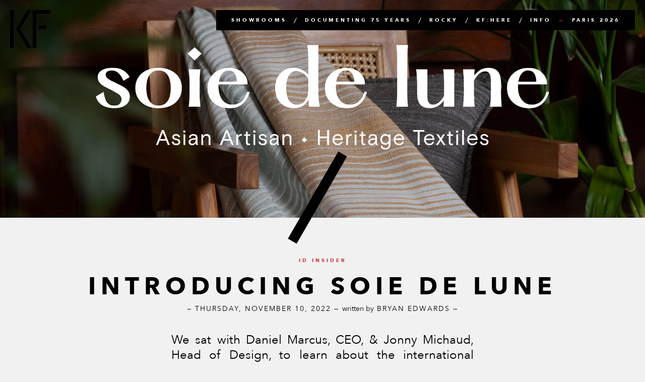

--- FILE ---
content_type: text/html; charset=UTF-8
request_url: https://kneedlerfauchere.com/here/introducing-soie-de-lune
body_size: 22030
content:
<!DOCTYPE html>
<html lang="en" dir="ltr" prefix="content: http://purl.org/rss/1.0/modules/content/  dc: http://purl.org/dc/terms/  foaf: http://xmlns.com/foaf/0.1/  og: http://ogp.me/ns#  rdfs: http://www.w3.org/2000/01/rdf-schema#  schema: http://schema.org/  sioc: http://rdfs.org/sioc/ns#  sioct: http://rdfs.org/sioc/types#  skos: http://www.w3.org/2004/02/skos/core#  xsd: http://www.w3.org/2001/XMLSchema# " class="path-node page-node-type-article">
  <head>
    <meta charset="utf-8" /><script type="text/javascript">(window.NREUM||(NREUM={})).init={ajax:{deny_list:["bam.nr-data.net"]},feature_flags:["soft_nav"]};(window.NREUM||(NREUM={})).loader_config={licenseKey:"afe38075f2",applicationID:"35783907",browserID:"36495133"};;/*! For license information please see nr-loader-rum-1.308.0.min.js.LICENSE.txt */
(()=>{var e,t,r={163:(e,t,r)=>{"use strict";r.d(t,{j:()=>E});var n=r(384),i=r(1741);var a=r(2555);r(860).K7.genericEvents;const s="experimental.resources",o="register",c=e=>{if(!e||"string"!=typeof e)return!1;try{document.createDocumentFragment().querySelector(e)}catch{return!1}return!0};var d=r(2614),u=r(944),l=r(8122);const f="[data-nr-mask]",g=e=>(0,l.a)(e,(()=>{const e={feature_flags:[],experimental:{allow_registered_children:!1,resources:!1},mask_selector:"*",block_selector:"[data-nr-block]",mask_input_options:{color:!1,date:!1,"datetime-local":!1,email:!1,month:!1,number:!1,range:!1,search:!1,tel:!1,text:!1,time:!1,url:!1,week:!1,textarea:!1,select:!1,password:!0}};return{ajax:{deny_list:void 0,block_internal:!0,enabled:!0,autoStart:!0},api:{get allow_registered_children(){return e.feature_flags.includes(o)||e.experimental.allow_registered_children},set allow_registered_children(t){e.experimental.allow_registered_children=t},duplicate_registered_data:!1},browser_consent_mode:{enabled:!1},distributed_tracing:{enabled:void 0,exclude_newrelic_header:void 0,cors_use_newrelic_header:void 0,cors_use_tracecontext_headers:void 0,allowed_origins:void 0},get feature_flags(){return e.feature_flags},set feature_flags(t){e.feature_flags=t},generic_events:{enabled:!0,autoStart:!0},harvest:{interval:30},jserrors:{enabled:!0,autoStart:!0},logging:{enabled:!0,autoStart:!0},metrics:{enabled:!0,autoStart:!0},obfuscate:void 0,page_action:{enabled:!0},page_view_event:{enabled:!0,autoStart:!0},page_view_timing:{enabled:!0,autoStart:!0},performance:{capture_marks:!1,capture_measures:!1,capture_detail:!0,resources:{get enabled(){return e.feature_flags.includes(s)||e.experimental.resources},set enabled(t){e.experimental.resources=t},asset_types:[],first_party_domains:[],ignore_newrelic:!0}},privacy:{cookies_enabled:!0},proxy:{assets:void 0,beacon:void 0},session:{expiresMs:d.wk,inactiveMs:d.BB},session_replay:{autoStart:!0,enabled:!1,preload:!1,sampling_rate:10,error_sampling_rate:100,collect_fonts:!1,inline_images:!1,fix_stylesheets:!0,mask_all_inputs:!0,get mask_text_selector(){return e.mask_selector},set mask_text_selector(t){c(t)?e.mask_selector="".concat(t,",").concat(f):""===t||null===t?e.mask_selector=f:(0,u.R)(5,t)},get block_class(){return"nr-block"},get ignore_class(){return"nr-ignore"},get mask_text_class(){return"nr-mask"},get block_selector(){return e.block_selector},set block_selector(t){c(t)?e.block_selector+=",".concat(t):""!==t&&(0,u.R)(6,t)},get mask_input_options(){return e.mask_input_options},set mask_input_options(t){t&&"object"==typeof t?e.mask_input_options={...t,password:!0}:(0,u.R)(7,t)}},session_trace:{enabled:!0,autoStart:!0},soft_navigations:{enabled:!0,autoStart:!0},spa:{enabled:!0,autoStart:!0},ssl:void 0,user_actions:{enabled:!0,elementAttributes:["id","className","tagName","type"]}}})());var p=r(6154),m=r(9324);let h=0;const v={buildEnv:m.F3,distMethod:m.Xs,version:m.xv,originTime:p.WN},b={consented:!1},y={appMetadata:{},get consented(){return this.session?.state?.consent||b.consented},set consented(e){b.consented=e},customTransaction:void 0,denyList:void 0,disabled:!1,harvester:void 0,isolatedBacklog:!1,isRecording:!1,loaderType:void 0,maxBytes:3e4,obfuscator:void 0,onerror:void 0,ptid:void 0,releaseIds:{},session:void 0,timeKeeper:void 0,registeredEntities:[],jsAttributesMetadata:{bytes:0},get harvestCount(){return++h}},_=e=>{const t=(0,l.a)(e,y),r=Object.keys(v).reduce((e,t)=>(e[t]={value:v[t],writable:!1,configurable:!0,enumerable:!0},e),{});return Object.defineProperties(t,r)};var w=r(5701);const x=e=>{const t=e.startsWith("http");e+="/",r.p=t?e:"https://"+e};var R=r(7836),k=r(3241);const A={accountID:void 0,trustKey:void 0,agentID:void 0,licenseKey:void 0,applicationID:void 0,xpid:void 0},S=e=>(0,l.a)(e,A),T=new Set;function E(e,t={},r,s){let{init:o,info:c,loader_config:d,runtime:u={},exposed:l=!0}=t;if(!c){const e=(0,n.pV)();o=e.init,c=e.info,d=e.loader_config}e.init=g(o||{}),e.loader_config=S(d||{}),c.jsAttributes??={},p.bv&&(c.jsAttributes.isWorker=!0),e.info=(0,a.D)(c);const f=e.init,m=[c.beacon,c.errorBeacon];T.has(e.agentIdentifier)||(f.proxy.assets&&(x(f.proxy.assets),m.push(f.proxy.assets)),f.proxy.beacon&&m.push(f.proxy.beacon),e.beacons=[...m],function(e){const t=(0,n.pV)();Object.getOwnPropertyNames(i.W.prototype).forEach(r=>{const n=i.W.prototype[r];if("function"!=typeof n||"constructor"===n)return;let a=t[r];e[r]&&!1!==e.exposed&&"micro-agent"!==e.runtime?.loaderType&&(t[r]=(...t)=>{const n=e[r](...t);return a?a(...t):n})})}(e),(0,n.US)("activatedFeatures",w.B)),u.denyList=[...f.ajax.deny_list||[],...f.ajax.block_internal?m:[]],u.ptid=e.agentIdentifier,u.loaderType=r,e.runtime=_(u),T.has(e.agentIdentifier)||(e.ee=R.ee.get(e.agentIdentifier),e.exposed=l,(0,k.W)({agentIdentifier:e.agentIdentifier,drained:!!w.B?.[e.agentIdentifier],type:"lifecycle",name:"initialize",feature:void 0,data:e.config})),T.add(e.agentIdentifier)}},384:(e,t,r)=>{"use strict";r.d(t,{NT:()=>s,US:()=>u,Zm:()=>o,bQ:()=>d,dV:()=>c,pV:()=>l});var n=r(6154),i=r(1863),a=r(1910);const s={beacon:"bam.nr-data.net",errorBeacon:"bam.nr-data.net"};function o(){return n.gm.NREUM||(n.gm.NREUM={}),void 0===n.gm.newrelic&&(n.gm.newrelic=n.gm.NREUM),n.gm.NREUM}function c(){let e=o();return e.o||(e.o={ST:n.gm.setTimeout,SI:n.gm.setImmediate||n.gm.setInterval,CT:n.gm.clearTimeout,XHR:n.gm.XMLHttpRequest,REQ:n.gm.Request,EV:n.gm.Event,PR:n.gm.Promise,MO:n.gm.MutationObserver,FETCH:n.gm.fetch,WS:n.gm.WebSocket},(0,a.i)(...Object.values(e.o))),e}function d(e,t){let r=o();r.initializedAgents??={},t.initializedAt={ms:(0,i.t)(),date:new Date},r.initializedAgents[e]=t}function u(e,t){o()[e]=t}function l(){return function(){let e=o();const t=e.info||{};e.info={beacon:s.beacon,errorBeacon:s.errorBeacon,...t}}(),function(){let e=o();const t=e.init||{};e.init={...t}}(),c(),function(){let e=o();const t=e.loader_config||{};e.loader_config={...t}}(),o()}},782:(e,t,r)=>{"use strict";r.d(t,{T:()=>n});const n=r(860).K7.pageViewTiming},860:(e,t,r)=>{"use strict";r.d(t,{$J:()=>u,K7:()=>c,P3:()=>d,XX:()=>i,Yy:()=>o,df:()=>a,qY:()=>n,v4:()=>s});const n="events",i="jserrors",a="browser/blobs",s="rum",o="browser/logs",c={ajax:"ajax",genericEvents:"generic_events",jserrors:i,logging:"logging",metrics:"metrics",pageAction:"page_action",pageViewEvent:"page_view_event",pageViewTiming:"page_view_timing",sessionReplay:"session_replay",sessionTrace:"session_trace",softNav:"soft_navigations",spa:"spa"},d={[c.pageViewEvent]:1,[c.pageViewTiming]:2,[c.metrics]:3,[c.jserrors]:4,[c.spa]:5,[c.ajax]:6,[c.sessionTrace]:7,[c.softNav]:8,[c.sessionReplay]:9,[c.logging]:10,[c.genericEvents]:11},u={[c.pageViewEvent]:s,[c.pageViewTiming]:n,[c.ajax]:n,[c.spa]:n,[c.softNav]:n,[c.metrics]:i,[c.jserrors]:i,[c.sessionTrace]:a,[c.sessionReplay]:a,[c.logging]:o,[c.genericEvents]:"ins"}},944:(e,t,r)=>{"use strict";r.d(t,{R:()=>i});var n=r(3241);function i(e,t){"function"==typeof console.debug&&(console.debug("New Relic Warning: https://github.com/newrelic/newrelic-browser-agent/blob/main/docs/warning-codes.md#".concat(e),t),(0,n.W)({agentIdentifier:null,drained:null,type:"data",name:"warn",feature:"warn",data:{code:e,secondary:t}}))}},1687:(e,t,r)=>{"use strict";r.d(t,{Ak:()=>d,Ze:()=>f,x3:()=>u});var n=r(3241),i=r(7836),a=r(3606),s=r(860),o=r(2646);const c={};function d(e,t){const r={staged:!1,priority:s.P3[t]||0};l(e),c[e].get(t)||c[e].set(t,r)}function u(e,t){e&&c[e]&&(c[e].get(t)&&c[e].delete(t),p(e,t,!1),c[e].size&&g(e))}function l(e){if(!e)throw new Error("agentIdentifier required");c[e]||(c[e]=new Map)}function f(e="",t="feature",r=!1){if(l(e),!e||!c[e].get(t)||r)return p(e,t);c[e].get(t).staged=!0,g(e)}function g(e){const t=Array.from(c[e]);t.every(([e,t])=>t.staged)&&(t.sort((e,t)=>e[1].priority-t[1].priority),t.forEach(([t])=>{c[e].delete(t),p(e,t)}))}function p(e,t,r=!0){const s=e?i.ee.get(e):i.ee,c=a.i.handlers;if(!s.aborted&&s.backlog&&c){if((0,n.W)({agentIdentifier:e,type:"lifecycle",name:"drain",feature:t}),r){const e=s.backlog[t],r=c[t];if(r){for(let t=0;e&&t<e.length;++t)m(e[t],r);Object.entries(r).forEach(([e,t])=>{Object.values(t||{}).forEach(t=>{t[0]?.on&&t[0]?.context()instanceof o.y&&t[0].on(e,t[1])})})}}s.isolatedBacklog||delete c[t],s.backlog[t]=null,s.emit("drain-"+t,[])}}function m(e,t){var r=e[1];Object.values(t[r]||{}).forEach(t=>{var r=e[0];if(t[0]===r){var n=t[1],i=e[3],a=e[2];n.apply(i,a)}})}},1738:(e,t,r)=>{"use strict";r.d(t,{U:()=>g,Y:()=>f});var n=r(3241),i=r(9908),a=r(1863),s=r(944),o=r(5701),c=r(3969),d=r(8362),u=r(860),l=r(4261);function f(e,t,r,a){const f=a||r;!f||f[e]&&f[e]!==d.d.prototype[e]||(f[e]=function(){(0,i.p)(c.xV,["API/"+e+"/called"],void 0,u.K7.metrics,r.ee),(0,n.W)({agentIdentifier:r.agentIdentifier,drained:!!o.B?.[r.agentIdentifier],type:"data",name:"api",feature:l.Pl+e,data:{}});try{return t.apply(this,arguments)}catch(e){(0,s.R)(23,e)}})}function g(e,t,r,n,s){const o=e.info;null===r?delete o.jsAttributes[t]:o.jsAttributes[t]=r,(s||null===r)&&(0,i.p)(l.Pl+n,[(0,a.t)(),t,r],void 0,"session",e.ee)}},1741:(e,t,r)=>{"use strict";r.d(t,{W:()=>a});var n=r(944),i=r(4261);class a{#e(e,...t){if(this[e]!==a.prototype[e])return this[e](...t);(0,n.R)(35,e)}addPageAction(e,t){return this.#e(i.hG,e,t)}register(e){return this.#e(i.eY,e)}recordCustomEvent(e,t){return this.#e(i.fF,e,t)}setPageViewName(e,t){return this.#e(i.Fw,e,t)}setCustomAttribute(e,t,r){return this.#e(i.cD,e,t,r)}noticeError(e,t){return this.#e(i.o5,e,t)}setUserId(e,t=!1){return this.#e(i.Dl,e,t)}setApplicationVersion(e){return this.#e(i.nb,e)}setErrorHandler(e){return this.#e(i.bt,e)}addRelease(e,t){return this.#e(i.k6,e,t)}log(e,t){return this.#e(i.$9,e,t)}start(){return this.#e(i.d3)}finished(e){return this.#e(i.BL,e)}recordReplay(){return this.#e(i.CH)}pauseReplay(){return this.#e(i.Tb)}addToTrace(e){return this.#e(i.U2,e)}setCurrentRouteName(e){return this.#e(i.PA,e)}interaction(e){return this.#e(i.dT,e)}wrapLogger(e,t,r){return this.#e(i.Wb,e,t,r)}measure(e,t){return this.#e(i.V1,e,t)}consent(e){return this.#e(i.Pv,e)}}},1863:(e,t,r)=>{"use strict";function n(){return Math.floor(performance.now())}r.d(t,{t:()=>n})},1910:(e,t,r)=>{"use strict";r.d(t,{i:()=>a});var n=r(944);const i=new Map;function a(...e){return e.every(e=>{if(i.has(e))return i.get(e);const t="function"==typeof e?e.toString():"",r=t.includes("[native code]"),a=t.includes("nrWrapper");return r||a||(0,n.R)(64,e?.name||t),i.set(e,r),r})}},2555:(e,t,r)=>{"use strict";r.d(t,{D:()=>o,f:()=>s});var n=r(384),i=r(8122);const a={beacon:n.NT.beacon,errorBeacon:n.NT.errorBeacon,licenseKey:void 0,applicationID:void 0,sa:void 0,queueTime:void 0,applicationTime:void 0,ttGuid:void 0,user:void 0,account:void 0,product:void 0,extra:void 0,jsAttributes:{},userAttributes:void 0,atts:void 0,transactionName:void 0,tNamePlain:void 0};function s(e){try{return!!e.licenseKey&&!!e.errorBeacon&&!!e.applicationID}catch(e){return!1}}const o=e=>(0,i.a)(e,a)},2614:(e,t,r)=>{"use strict";r.d(t,{BB:()=>s,H3:()=>n,g:()=>d,iL:()=>c,tS:()=>o,uh:()=>i,wk:()=>a});const n="NRBA",i="SESSION",a=144e5,s=18e5,o={STARTED:"session-started",PAUSE:"session-pause",RESET:"session-reset",RESUME:"session-resume",UPDATE:"session-update"},c={SAME_TAB:"same-tab",CROSS_TAB:"cross-tab"},d={OFF:0,FULL:1,ERROR:2}},2646:(e,t,r)=>{"use strict";r.d(t,{y:()=>n});class n{constructor(e){this.contextId=e}}},2843:(e,t,r)=>{"use strict";r.d(t,{G:()=>a,u:()=>i});var n=r(3878);function i(e,t=!1,r,i){(0,n.DD)("visibilitychange",function(){if(t)return void("hidden"===document.visibilityState&&e());e(document.visibilityState)},r,i)}function a(e,t,r){(0,n.sp)("pagehide",e,t,r)}},3241:(e,t,r)=>{"use strict";r.d(t,{W:()=>a});var n=r(6154);const i="newrelic";function a(e={}){try{n.gm.dispatchEvent(new CustomEvent(i,{detail:e}))}catch(e){}}},3606:(e,t,r)=>{"use strict";r.d(t,{i:()=>a});var n=r(9908);a.on=s;var i=a.handlers={};function a(e,t,r,a){s(a||n.d,i,e,t,r)}function s(e,t,r,i,a){a||(a="feature"),e||(e=n.d);var s=t[a]=t[a]||{};(s[r]=s[r]||[]).push([e,i])}},3878:(e,t,r)=>{"use strict";function n(e,t){return{capture:e,passive:!1,signal:t}}function i(e,t,r=!1,i){window.addEventListener(e,t,n(r,i))}function a(e,t,r=!1,i){document.addEventListener(e,t,n(r,i))}r.d(t,{DD:()=>a,jT:()=>n,sp:()=>i})},3969:(e,t,r)=>{"use strict";r.d(t,{TZ:()=>n,XG:()=>o,rs:()=>i,xV:()=>s,z_:()=>a});const n=r(860).K7.metrics,i="sm",a="cm",s="storeSupportabilityMetrics",o="storeEventMetrics"},4234:(e,t,r)=>{"use strict";r.d(t,{W:()=>a});var n=r(7836),i=r(1687);class a{constructor(e,t){this.agentIdentifier=e,this.ee=n.ee.get(e),this.featureName=t,this.blocked=!1}deregisterDrain(){(0,i.x3)(this.agentIdentifier,this.featureName)}}},4261:(e,t,r)=>{"use strict";r.d(t,{$9:()=>d,BL:()=>o,CH:()=>g,Dl:()=>_,Fw:()=>y,PA:()=>h,Pl:()=>n,Pv:()=>k,Tb:()=>l,U2:()=>a,V1:()=>R,Wb:()=>x,bt:()=>b,cD:()=>v,d3:()=>w,dT:()=>c,eY:()=>p,fF:()=>f,hG:()=>i,k6:()=>s,nb:()=>m,o5:()=>u});const n="api-",i="addPageAction",a="addToTrace",s="addRelease",o="finished",c="interaction",d="log",u="noticeError",l="pauseReplay",f="recordCustomEvent",g="recordReplay",p="register",m="setApplicationVersion",h="setCurrentRouteName",v="setCustomAttribute",b="setErrorHandler",y="setPageViewName",_="setUserId",w="start",x="wrapLogger",R="measure",k="consent"},5289:(e,t,r)=>{"use strict";r.d(t,{GG:()=>s,Qr:()=>c,sB:()=>o});var n=r(3878),i=r(6389);function a(){return"undefined"==typeof document||"complete"===document.readyState}function s(e,t){if(a())return e();const r=(0,i.J)(e),s=setInterval(()=>{a()&&(clearInterval(s),r())},500);(0,n.sp)("load",r,t)}function o(e){if(a())return e();(0,n.DD)("DOMContentLoaded",e)}function c(e){if(a())return e();(0,n.sp)("popstate",e)}},5607:(e,t,r)=>{"use strict";r.d(t,{W:()=>n});const n=(0,r(9566).bz)()},5701:(e,t,r)=>{"use strict";r.d(t,{B:()=>a,t:()=>s});var n=r(3241);const i=new Set,a={};function s(e,t){const r=t.agentIdentifier;a[r]??={},e&&"object"==typeof e&&(i.has(r)||(t.ee.emit("rumresp",[e]),a[r]=e,i.add(r),(0,n.W)({agentIdentifier:r,loaded:!0,drained:!0,type:"lifecycle",name:"load",feature:void 0,data:e})))}},6154:(e,t,r)=>{"use strict";r.d(t,{OF:()=>c,RI:()=>i,WN:()=>u,bv:()=>a,eN:()=>l,gm:()=>s,mw:()=>o,sb:()=>d});var n=r(1863);const i="undefined"!=typeof window&&!!window.document,a="undefined"!=typeof WorkerGlobalScope&&("undefined"!=typeof self&&self instanceof WorkerGlobalScope&&self.navigator instanceof WorkerNavigator||"undefined"!=typeof globalThis&&globalThis instanceof WorkerGlobalScope&&globalThis.navigator instanceof WorkerNavigator),s=i?window:"undefined"!=typeof WorkerGlobalScope&&("undefined"!=typeof self&&self instanceof WorkerGlobalScope&&self||"undefined"!=typeof globalThis&&globalThis instanceof WorkerGlobalScope&&globalThis),o=Boolean("hidden"===s?.document?.visibilityState),c=/iPad|iPhone|iPod/.test(s.navigator?.userAgent),d=c&&"undefined"==typeof SharedWorker,u=((()=>{const e=s.navigator?.userAgent?.match(/Firefox[/\s](\d+\.\d+)/);Array.isArray(e)&&e.length>=2&&e[1]})(),Date.now()-(0,n.t)()),l=()=>"undefined"!=typeof PerformanceNavigationTiming&&s?.performance?.getEntriesByType("navigation")?.[0]?.responseStart},6389:(e,t,r)=>{"use strict";function n(e,t=500,r={}){const n=r?.leading||!1;let i;return(...r)=>{n&&void 0===i&&(e.apply(this,r),i=setTimeout(()=>{i=clearTimeout(i)},t)),n||(clearTimeout(i),i=setTimeout(()=>{e.apply(this,r)},t))}}function i(e){let t=!1;return(...r)=>{t||(t=!0,e.apply(this,r))}}r.d(t,{J:()=>i,s:()=>n})},6630:(e,t,r)=>{"use strict";r.d(t,{T:()=>n});const n=r(860).K7.pageViewEvent},7699:(e,t,r)=>{"use strict";r.d(t,{It:()=>a,KC:()=>o,No:()=>i,qh:()=>s});var n=r(860);const i=16e3,a=1e6,s="SESSION_ERROR",o={[n.K7.logging]:!0,[n.K7.genericEvents]:!1,[n.K7.jserrors]:!1,[n.K7.ajax]:!1}},7836:(e,t,r)=>{"use strict";r.d(t,{P:()=>o,ee:()=>c});var n=r(384),i=r(8990),a=r(2646),s=r(5607);const o="nr@context:".concat(s.W),c=function e(t,r){var n={},s={},u={},l=!1;try{l=16===r.length&&d.initializedAgents?.[r]?.runtime.isolatedBacklog}catch(e){}var f={on:p,addEventListener:p,removeEventListener:function(e,t){var r=n[e];if(!r)return;for(var i=0;i<r.length;i++)r[i]===t&&r.splice(i,1)},emit:function(e,r,n,i,a){!1!==a&&(a=!0);if(c.aborted&&!i)return;t&&a&&t.emit(e,r,n);var o=g(n);m(e).forEach(e=>{e.apply(o,r)});var d=v()[s[e]];d&&d.push([f,e,r,o]);return o},get:h,listeners:m,context:g,buffer:function(e,t){const r=v();if(t=t||"feature",f.aborted)return;Object.entries(e||{}).forEach(([e,n])=>{s[n]=t,t in r||(r[t]=[])})},abort:function(){f._aborted=!0,Object.keys(f.backlog).forEach(e=>{delete f.backlog[e]})},isBuffering:function(e){return!!v()[s[e]]},debugId:r,backlog:l?{}:t&&"object"==typeof t.backlog?t.backlog:{},isolatedBacklog:l};return Object.defineProperty(f,"aborted",{get:()=>{let e=f._aborted||!1;return e||(t&&(e=t.aborted),e)}}),f;function g(e){return e&&e instanceof a.y?e:e?(0,i.I)(e,o,()=>new a.y(o)):new a.y(o)}function p(e,t){n[e]=m(e).concat(t)}function m(e){return n[e]||[]}function h(t){return u[t]=u[t]||e(f,t)}function v(){return f.backlog}}(void 0,"globalEE"),d=(0,n.Zm)();d.ee||(d.ee=c)},8122:(e,t,r)=>{"use strict";r.d(t,{a:()=>i});var n=r(944);function i(e,t){try{if(!e||"object"!=typeof e)return(0,n.R)(3);if(!t||"object"!=typeof t)return(0,n.R)(4);const r=Object.create(Object.getPrototypeOf(t),Object.getOwnPropertyDescriptors(t)),a=0===Object.keys(r).length?e:r;for(let s in a)if(void 0!==e[s])try{if(null===e[s]){r[s]=null;continue}Array.isArray(e[s])&&Array.isArray(t[s])?r[s]=Array.from(new Set([...e[s],...t[s]])):"object"==typeof e[s]&&"object"==typeof t[s]?r[s]=i(e[s],t[s]):r[s]=e[s]}catch(e){r[s]||(0,n.R)(1,e)}return r}catch(e){(0,n.R)(2,e)}}},8362:(e,t,r)=>{"use strict";r.d(t,{d:()=>a});var n=r(9566),i=r(1741);class a extends i.W{agentIdentifier=(0,n.LA)(16)}},8374:(e,t,r)=>{r.nc=(()=>{try{return document?.currentScript?.nonce}catch(e){}return""})()},8990:(e,t,r)=>{"use strict";r.d(t,{I:()=>i});var n=Object.prototype.hasOwnProperty;function i(e,t,r){if(n.call(e,t))return e[t];var i=r();if(Object.defineProperty&&Object.keys)try{return Object.defineProperty(e,t,{value:i,writable:!0,enumerable:!1}),i}catch(e){}return e[t]=i,i}},9324:(e,t,r)=>{"use strict";r.d(t,{F3:()=>i,Xs:()=>a,xv:()=>n});const n="1.308.0",i="PROD",a="CDN"},9566:(e,t,r)=>{"use strict";r.d(t,{LA:()=>o,bz:()=>s});var n=r(6154);const i="xxxxxxxx-xxxx-4xxx-yxxx-xxxxxxxxxxxx";function a(e,t){return e?15&e[t]:16*Math.random()|0}function s(){const e=n.gm?.crypto||n.gm?.msCrypto;let t,r=0;return e&&e.getRandomValues&&(t=e.getRandomValues(new Uint8Array(30))),i.split("").map(e=>"x"===e?a(t,r++).toString(16):"y"===e?(3&a()|8).toString(16):e).join("")}function o(e){const t=n.gm?.crypto||n.gm?.msCrypto;let r,i=0;t&&t.getRandomValues&&(r=t.getRandomValues(new Uint8Array(e)));const s=[];for(var o=0;o<e;o++)s.push(a(r,i++).toString(16));return s.join("")}},9908:(e,t,r)=>{"use strict";r.d(t,{d:()=>n,p:()=>i});var n=r(7836).ee.get("handle");function i(e,t,r,i,a){a?(a.buffer([e],i),a.emit(e,t,r)):(n.buffer([e],i),n.emit(e,t,r))}}},n={};function i(e){var t=n[e];if(void 0!==t)return t.exports;var a=n[e]={exports:{}};return r[e](a,a.exports,i),a.exports}i.m=r,i.d=(e,t)=>{for(var r in t)i.o(t,r)&&!i.o(e,r)&&Object.defineProperty(e,r,{enumerable:!0,get:t[r]})},i.f={},i.e=e=>Promise.all(Object.keys(i.f).reduce((t,r)=>(i.f[r](e,t),t),[])),i.u=e=>"nr-rum-1.308.0.min.js",i.o=(e,t)=>Object.prototype.hasOwnProperty.call(e,t),e={},t="NRBA-1.308.0.PROD:",i.l=(r,n,a,s)=>{if(e[r])e[r].push(n);else{var o,c;if(void 0!==a)for(var d=document.getElementsByTagName("script"),u=0;u<d.length;u++){var l=d[u];if(l.getAttribute("src")==r||l.getAttribute("data-webpack")==t+a){o=l;break}}if(!o){c=!0;var f={296:"sha512-+MIMDsOcckGXa1EdWHqFNv7P+JUkd5kQwCBr3KE6uCvnsBNUrdSt4a/3/L4j4TxtnaMNjHpza2/erNQbpacJQA=="};(o=document.createElement("script")).charset="utf-8",i.nc&&o.setAttribute("nonce",i.nc),o.setAttribute("data-webpack",t+a),o.src=r,0!==o.src.indexOf(window.location.origin+"/")&&(o.crossOrigin="anonymous"),f[s]&&(o.integrity=f[s])}e[r]=[n];var g=(t,n)=>{o.onerror=o.onload=null,clearTimeout(p);var i=e[r];if(delete e[r],o.parentNode&&o.parentNode.removeChild(o),i&&i.forEach(e=>e(n)),t)return t(n)},p=setTimeout(g.bind(null,void 0,{type:"timeout",target:o}),12e4);o.onerror=g.bind(null,o.onerror),o.onload=g.bind(null,o.onload),c&&document.head.appendChild(o)}},i.r=e=>{"undefined"!=typeof Symbol&&Symbol.toStringTag&&Object.defineProperty(e,Symbol.toStringTag,{value:"Module"}),Object.defineProperty(e,"__esModule",{value:!0})},i.p="https://js-agent.newrelic.com/",(()=>{var e={374:0,840:0};i.f.j=(t,r)=>{var n=i.o(e,t)?e[t]:void 0;if(0!==n)if(n)r.push(n[2]);else{var a=new Promise((r,i)=>n=e[t]=[r,i]);r.push(n[2]=a);var s=i.p+i.u(t),o=new Error;i.l(s,r=>{if(i.o(e,t)&&(0!==(n=e[t])&&(e[t]=void 0),n)){var a=r&&("load"===r.type?"missing":r.type),s=r&&r.target&&r.target.src;o.message="Loading chunk "+t+" failed: ("+a+": "+s+")",o.name="ChunkLoadError",o.type=a,o.request=s,n[1](o)}},"chunk-"+t,t)}};var t=(t,r)=>{var n,a,[s,o,c]=r,d=0;if(s.some(t=>0!==e[t])){for(n in o)i.o(o,n)&&(i.m[n]=o[n]);if(c)c(i)}for(t&&t(r);d<s.length;d++)a=s[d],i.o(e,a)&&e[a]&&e[a][0](),e[a]=0},r=self["webpackChunk:NRBA-1.308.0.PROD"]=self["webpackChunk:NRBA-1.308.0.PROD"]||[];r.forEach(t.bind(null,0)),r.push=t.bind(null,r.push.bind(r))})(),(()=>{"use strict";i(8374);var e=i(8362),t=i(860);const r=Object.values(t.K7);var n=i(163);var a=i(9908),s=i(1863),o=i(4261),c=i(1738);var d=i(1687),u=i(4234),l=i(5289),f=i(6154),g=i(944),p=i(384);const m=e=>f.RI&&!0===e?.privacy.cookies_enabled;function h(e){return!!(0,p.dV)().o.MO&&m(e)&&!0===e?.session_trace.enabled}var v=i(6389),b=i(7699);class y extends u.W{constructor(e,t){super(e.agentIdentifier,t),this.agentRef=e,this.abortHandler=void 0,this.featAggregate=void 0,this.loadedSuccessfully=void 0,this.onAggregateImported=new Promise(e=>{this.loadedSuccessfully=e}),this.deferred=Promise.resolve(),!1===e.init[this.featureName].autoStart?this.deferred=new Promise((t,r)=>{this.ee.on("manual-start-all",(0,v.J)(()=>{(0,d.Ak)(e.agentIdentifier,this.featureName),t()}))}):(0,d.Ak)(e.agentIdentifier,t)}importAggregator(e,t,r={}){if(this.featAggregate)return;const n=async()=>{let n;await this.deferred;try{if(m(e.init)){const{setupAgentSession:t}=await i.e(296).then(i.bind(i,3305));n=t(e)}}catch(e){(0,g.R)(20,e),this.ee.emit("internal-error",[e]),(0,a.p)(b.qh,[e],void 0,this.featureName,this.ee)}try{if(!this.#t(this.featureName,n,e.init))return(0,d.Ze)(this.agentIdentifier,this.featureName),void this.loadedSuccessfully(!1);const{Aggregate:i}=await t();this.featAggregate=new i(e,r),e.runtime.harvester.initializedAggregates.push(this.featAggregate),this.loadedSuccessfully(!0)}catch(e){(0,g.R)(34,e),this.abortHandler?.(),(0,d.Ze)(this.agentIdentifier,this.featureName,!0),this.loadedSuccessfully(!1),this.ee&&this.ee.abort()}};f.RI?(0,l.GG)(()=>n(),!0):n()}#t(e,r,n){if(this.blocked)return!1;switch(e){case t.K7.sessionReplay:return h(n)&&!!r;case t.K7.sessionTrace:return!!r;default:return!0}}}var _=i(6630),w=i(2614),x=i(3241);class R extends y{static featureName=_.T;constructor(e){var t;super(e,_.T),this.setupInspectionEvents(e.agentIdentifier),t=e,(0,c.Y)(o.Fw,function(e,r){"string"==typeof e&&("/"!==e.charAt(0)&&(e="/"+e),t.runtime.customTransaction=(r||"http://custom.transaction")+e,(0,a.p)(o.Pl+o.Fw,[(0,s.t)()],void 0,void 0,t.ee))},t),this.importAggregator(e,()=>i.e(296).then(i.bind(i,3943)))}setupInspectionEvents(e){const t=(t,r)=>{t&&(0,x.W)({agentIdentifier:e,timeStamp:t.timeStamp,loaded:"complete"===t.target.readyState,type:"window",name:r,data:t.target.location+""})};(0,l.sB)(e=>{t(e,"DOMContentLoaded")}),(0,l.GG)(e=>{t(e,"load")}),(0,l.Qr)(e=>{t(e,"navigate")}),this.ee.on(w.tS.UPDATE,(t,r)=>{(0,x.W)({agentIdentifier:e,type:"lifecycle",name:"session",data:r})})}}class k extends e.d{constructor(e){var t;(super(),f.gm)?(this.features={},(0,p.bQ)(this.agentIdentifier,this),this.desiredFeatures=new Set(e.features||[]),this.desiredFeatures.add(R),(0,n.j)(this,e,e.loaderType||"agent"),t=this,(0,c.Y)(o.cD,function(e,r,n=!1){if("string"==typeof e){if(["string","number","boolean"].includes(typeof r)||null===r)return(0,c.U)(t,e,r,o.cD,n);(0,g.R)(40,typeof r)}else(0,g.R)(39,typeof e)},t),function(e){(0,c.Y)(o.Dl,function(t,r=!1){if("string"!=typeof t&&null!==t)return void(0,g.R)(41,typeof t);const n=e.info.jsAttributes["enduser.id"];r&&null!=n&&n!==t?(0,a.p)(o.Pl+"setUserIdAndResetSession",[t],void 0,"session",e.ee):(0,c.U)(e,"enduser.id",t,o.Dl,!0)},e)}(this),function(e){(0,c.Y)(o.nb,function(t){if("string"==typeof t||null===t)return(0,c.U)(e,"application.version",t,o.nb,!1);(0,g.R)(42,typeof t)},e)}(this),function(e){(0,c.Y)(o.d3,function(){e.ee.emit("manual-start-all")},e)}(this),function(e){(0,c.Y)(o.Pv,function(t=!0){if("boolean"==typeof t){if((0,a.p)(o.Pl+o.Pv,[t],void 0,"session",e.ee),e.runtime.consented=t,t){const t=e.features.page_view_event;t.onAggregateImported.then(e=>{const r=t.featAggregate;e&&!r.sentRum&&r.sendRum()})}}else(0,g.R)(65,typeof t)},e)}(this),this.run()):(0,g.R)(21)}get config(){return{info:this.info,init:this.init,loader_config:this.loader_config,runtime:this.runtime}}get api(){return this}run(){try{const e=function(e){const t={};return r.forEach(r=>{t[r]=!!e[r]?.enabled}),t}(this.init),n=[...this.desiredFeatures];n.sort((e,r)=>t.P3[e.featureName]-t.P3[r.featureName]),n.forEach(r=>{if(!e[r.featureName]&&r.featureName!==t.K7.pageViewEvent)return;if(r.featureName===t.K7.spa)return void(0,g.R)(67);const n=function(e){switch(e){case t.K7.ajax:return[t.K7.jserrors];case t.K7.sessionTrace:return[t.K7.ajax,t.K7.pageViewEvent];case t.K7.sessionReplay:return[t.K7.sessionTrace];case t.K7.pageViewTiming:return[t.K7.pageViewEvent];default:return[]}}(r.featureName).filter(e=>!(e in this.features));n.length>0&&(0,g.R)(36,{targetFeature:r.featureName,missingDependencies:n}),this.features[r.featureName]=new r(this)})}catch(e){(0,g.R)(22,e);for(const e in this.features)this.features[e].abortHandler?.();const t=(0,p.Zm)();delete t.initializedAgents[this.agentIdentifier]?.features,delete this.sharedAggregator;return t.ee.get(this.agentIdentifier).abort(),!1}}}var A=i(2843),S=i(782);class T extends y{static featureName=S.T;constructor(e){super(e,S.T),f.RI&&((0,A.u)(()=>(0,a.p)("docHidden",[(0,s.t)()],void 0,S.T,this.ee),!0),(0,A.G)(()=>(0,a.p)("winPagehide",[(0,s.t)()],void 0,S.T,this.ee)),this.importAggregator(e,()=>i.e(296).then(i.bind(i,2117))))}}var E=i(3969);class I extends y{static featureName=E.TZ;constructor(e){super(e,E.TZ),f.RI&&document.addEventListener("securitypolicyviolation",e=>{(0,a.p)(E.xV,["Generic/CSPViolation/Detected"],void 0,this.featureName,this.ee)}),this.importAggregator(e,()=>i.e(296).then(i.bind(i,9623)))}}new k({features:[R,T,I],loaderType:"lite"})})()})();</script>
<script>(function(i,s,o,g,r,a,m){i["GoogleAnalyticsObject"]=r;i[r]=i[r]||function(){(i[r].q=i[r].q||[]).push(arguments)},i[r].l=1*new Date();a=s.createElement(o),m=s.getElementsByTagName(o)[0];a.async=1;a.src=g;m.parentNode.insertBefore(a,m)})(window,document,"script","https://www.google-analytics.com/analytics.js","ga");ga("create", "UA-108345325-1", {"cookieDomain":"auto"});ga("set", "anonymizeIp", true);ga("send", "pageview");</script>
<meta name="title" content="Introducing SOIE DE LUNE" />
<link rel="shortlink" href="https://kneedlerfauchere.com/here/introducing-soie-de-lune" />
<meta itemprop="itemprop:name" content="Introducing SOIE DE LUNE" />
<meta name="twitter:card" content="summary_large_image" />
<meta property="og:site_name" content="Kneedler Fauchère" />
<link rel="canonical" href="https://kneedlerfauchere.com/here/introducing-soie-de-lune" />
<meta name="description" content="We sat with Daniel Marcus, CEO, &amp; Jonny Michaud, Head of Design, to learn about the international origins of Soie de Lune, the inspiration behind some of their favorite designs, and why Julius Caesar and Truman Capote would make great dinner guests." />
<meta name="twitter:description" content="We sat with Daniel Marcus, CEO, &amp; Jonny Michaud, Head of Design, to learn about the international origins of Soie de Lune, the inspiration behind some of their favorite designs, and why Julius Caesar and Truman Capote would make great dinner guests." />
<meta name="twitter:site" content="@kneedlerfauchere" />
<meta name="twitter:title" content="Introducing SOIE DE LUNE" />
<meta itemprop="itemprop:description" content="We sat with Daniel Marcus, CEO, &amp; Jonny Michaud, Head of Design, to learn about the international origins of Soie de Lune, the inspiration behind some of their favorite designs, and why Julius Caesar and Truman Capote would make great dinner guests." />
<meta property="og:type" content="Article" />
<meta itemprop="itemprop:image" content="https://kneedlerfauchere.com/sites/default/files/styles/max_1300x1300/public/2022-11/SOIE-intro-IG-v1.jpg?itok=7vstDFO-" />
<meta property="og:url" content="https://kneedlerfauchere.com/here/introducing-soie-de-lune" />
<meta name="keywords" content="interview" />
<link rel="image_src" href="https://kneedlerfauchere.com/sites/default/files/styles/max_1300x1300/public/2022-11/SOIE-intro-IG-v1.jpg?itok=7vstDFO-" />
<meta property="og:title" content="Introducing SOIE DE LUNE" />
<meta name="twitter:url" content="https://kneedlerfauchere.com/here/introducing-soie-de-lune" />
<meta property="og:description" content="We sat with Daniel Marcus, CEO, &amp; Jonny Michaud, Head of Design, to learn about the international origins of Soie de Lune, the inspiration behind some of their favorite designs, and why Julius Caesar and Truman Capote would make great dinner guests." />
<meta name="twitter:image" content="https://kneedlerfauchere.com/sites/default/files/styles/max_1300x1300/public/2022-11/SOIE-intro-IG-v1.jpg?itok=7vstDFO-" />
<meta name="twitter:image:alt" content="Introducing SOIE DE LUNE" />
<meta property="og:image" content="https://kneedlerfauchere.com" />
<meta property="og:image:url" content="https://kneedlerfauchere.com" />
<meta property="article:tag" content="interview" />
<meta name="Generator" content="Drupal 8 (https://www.drupal.org)" />
<meta name="MobileOptimized" content="width" />
<meta name="HandheldFriendly" content="true" />
<meta name="viewport" content="width=device-width, initial-scale=1.0" />
<link rel="shortcut icon" href="/sites/default/files/square-dark.jpg" type="image/jpeg" />
<link rel="revision" href="https://kneedlerfauchere.com/here/introducing-soie-de-lune" />

    <title>Introducing SOIE DE LUNE</title>

    <link href="https://fonts.googleapis.com/css?family=Lato:100,100i,300,300i,400,400i,900,900i" rel="stylesheet">

    
    <link rel="stylesheet" media="all" href="/sites/default/files/css/css_G-Ze-aLmU0wXA16D4-P0v-Wk9ZPuXpIaUe_e8tk3xjk.css" />
<link rel="stylesheet" media="all" href="/sites/default/files/css/css_K9ZpV7vSK_pk6pW1kR2FOsmbqubrDz604HQW_KGH7oo.css" />

    
<!--[if lte IE 8]>
<script src="/sites/default/files/js/js_VtafjXmRvoUgAzqzYTA3Wrjkx9wcWhjP0G4ZnnqRamA.js"></script>
<![endif]-->
<script src="/core/assets/vendor/modernizr/modernizr.min.js?v=3.3.1"></script>

      <meta name="facebook-domain-verification" content="vu3zmtvzxxcbt9uk7j7oqj8y52s2h8" />
  </head>
  <body>
        <a href="#main-content" class="visually-hidden focusable">
      Skip to main content
    </a>
    
      <div class="dialog-off-canvas-main-canvas" data-off-canvas-main-canvas>
    



<header id="page-header" class="page__header">
	<div class="header__inner">

		<div class="page-logo">
		 <a href="/" title="Home" rel="home">
		  	<svg xmlns="http://www.w3.org/2000/svg" viewBox="0 0 308 288"><rect class="cls-1" width="27" height="288"/><polygon class="cls-1" points="131.33 0 46 144 46.2 144.12 46 144.24 131.19 288 162.58 288 77.31 144.12 162.72 0 131.33 0"/><polygon class="cls-1" points="308 0 308 27 200 27 200 288 173 288 173 0 308 0"/><rect class="cls-1" x="218" y="117" width="55.04" height="27"/></svg>		 </a>
		</div>

		<div class="nav-main">
			  <div>
    <nav role="navigation" aria-labelledby="block-mainnavigation-menu" id="block-mainnavigation">
            
  <h2 class="visually-hidden" id="block-mainnavigation-menu">Main navigation</h2>
  

        
              <ul class="menu">
                    <li class="menu-item menu-item--expanded">
        <a href="/" data-drupal-link-system-path="&lt;front&gt;">Showrooms</a>
                                <ul class="menu">
                    <li class="menu-item">
        <a href="/showrooms/los-angeles" target="" rel="" data-drupal-link-system-path="node/32">Los Angeles</a>
              </li>
                <li class="menu-item">
        <a href="/showrooms/san-francisco" data-drupal-link-system-path="node/33">San Francisco</a>
              </li>
                <li class="menu-item">
        <a href="/showrooms/denver" data-drupal-link-system-path="node/34">Denver</a>
              </li>
        </ul>
  
              </li>
                <li class="menu-item">
        <a href="/documenting-75-years" data-drupal-link-system-path="node/383">Documenting 75 Years</a>
              </li>
                <li class="menu-item menu-item--expanded">
        <a href="/rocky/bio" data-drupal-link-system-path="node/342">ROCKY</a>
                                <ul class="menu">
                    <li class="menu-item">
        <a href="/student-competition-registration" data-drupal-link-system-path="node/346">Student Competition 2025</a>
              </li>
                <li class="menu-item">
        <a href="/rocky-lafleur-scholarship-fund" data-drupal-link-system-path="node/344">DONATE NOW / ROCKY LA FLEUR SCHOLARSHIP FUND</a>
              </li>
                <li class="menu-item">
        <a href="/rocky/bio" data-drupal-link-system-path="node/342">Rocky&#039;s Bio</a>
              </li>
                <li class="menu-item">
        <a href="/here/scholarship-winner-spotlight-2024" data-drupal-link-system-path="node/399">Scholarship Winner Spotlight</a>
              </li>
        </ul>
  
              </li>
                <li class="menu-item menu-item--active-trail">
        <a href="/here" data-drupal-link-system-path="node/53">KF:Here</a>
              </li>
                <li class="menu-item menu-item--expanded">
        <a href="/our-herstory" data-drupal-link-system-path="node/111">Info</a>
                                <ul class="menu">
                    <li class="menu-item">
        <a href="/our-herstory" data-drupal-link-system-path="node/111">Our Herstory</a>
              </li>
                <li class="menu-item">
        <a href="/executive-team" data-drupal-link-system-path="node/126">Executive Team</a>
              </li>
                <li class="menu-item">
        <a href="/contact" target="" rel="" data-drupal-link-system-path="node/229">Contact Us</a>
              </li>
        </ul>
  
              </li>
                <li class="menu-item">
        <a href="/paris" data-drupal-link-system-path="node/370">PARIS 2026</a>
              </li>
        </ul>
  


  </nav>

  </div>

		</div>

		<div class="menu-toggle ion-navicon"></div>
	</div>
</header>





<main id="page-content" role="main" class="page__content">
  <a id="main-content" tabindex="-1"></a>
  <div class="layout-content">

  
    
      <div>
    <div data-drupal-messages-fallback class="hidden"></div><div id="block-base-content">
  
    
      

<div class="full">
	
	<div class="full__header">
					    <div class="field field--name-field-page-header field--type-entity-reference-revisions field--label-hidden field__items">
                <div class="field__item">
        <section id="" class="section--hero section--size-medium section--theme_dark section--width-full section--bg-pos-fixed section--has-bg hero-slideshow">
	<div class="section__inner">
		
		<div class="section__content">

			
							<div class="section__copy">
					    <div class="field field--name-field-main-copy field--type-text-long field--label-hidden field__items">
                <div class="field__item">
        <img alt="soie de lune" data-entity-type="file" data-entity-uuid="fcf39703-c215-4ef9-bf4f-4afc2ff28900" src="/sites/default/files/inline-images/Artboard%203_5.png" class="align-center" />
<p> </p>

            </div>
          </div>


									</div>
			
			
		</div>
	</div>
	

	<div class="section__background"></div>
	<div class="section__pattern"></div>

			<div class="section__background-image"  style="background-image: url(https://kneedlerfauchere.com/sites/default/files/styles/full_background/public/2022-10/Luang%20Ombre%CC%81%206.jpg?itok=6HPiSys2)" data-bgIndex="0" ></div>
	
	</section>
            </div>
          </div>

			<div class="kf-bar" data-stellar-ratio="1.5"><span></span></div>
			</div>
	
	<div class="full__title">
					<div class="full__meta">            <a href="/here/id-insider" hreflang="en">ID Insider</a>
      </div>
		
		<h1 class="full__heading">Introducing SOIE DE LUNE</h1>
		
		<div class="full__details">
			&mdash; <span class="date">Thursday, November 10, 2022</span> &mdash;
			<span class="author"><span class="lower">written by</span> bryan edwards</span> &mdash;
		</div>

					<div class="full__summary">            We sat with Daniel Marcus, CEO, &amp; Jonny Michaud, Head of Design, to learn about the international origins of Soie de Lune, the inspiration behind some of their favorite designs, and why Julius Caesar and Truman Capote would make great dinner guests.
      </div>
		
	</div>

	<div class="full__content">
		            

<section id="" class="section--copy section--size-auto section--align-center section--card-right section--copy-columns-1">
	<div class="section__inner">
		
		<div class="section__content">
						<div class="section__content-inner">
									<div class="card">
						<div class="card__image">            <a href="https://kneedlerfauchere.com/sites/default/files/2022-10/Daniel%20Marcus.jpg" title="Daniel Marcus, CEO" data-colorbox-gallery="gallery-all-0lUONt7Zlbw" class="colorbox" data-cbox-img-attrs="{&quot;alt&quot;:&quot;&quot;}"><img src="/sites/default/files/styles/post_full/public/2022-10/Daniel%20Marcus.jpg?itok=vKuE517m" width="1200" height="1200" alt="" typeof="foaf:Image" />
<noscript>
  <img src="/sites/default/files/styles/post_full/public/2022-10/Daniel%20Marcus.jpg?itok=vKuE517m" width="1200" height="1200" alt="" />
</noscript>

</a>

      </div>
													<div class="card__caption">    <div class="field field--name-field-card-image-caption field--type-text field--label-hidden field__items">
                <div class="field__item">
        Daniel Marcus, CEO
            </div>
          </div>
</div>
											</div>
				
									<div class="section__copy">
						    <div class="field field--name-field-main-copy field--type-text-long field--label-hidden field__items">
                <div class="field__item">
        <h2 class="question">Daniel - you first visited Laos in 2001 where you discovered and fell in love with handweaving. What took you to Laos to begin with?</h2>

<p><strong>DM:</strong> At the time I was living in Paris and my partner, born in Lao, hadn't been back since he was 3 years old. I bought into his dream to return home and made it happen, my first trip to Asia to boot. The love affair began there.  <br />
 </p>

<h2 class="question">Tell us what the meaning of Soie de Lune is, and what inspired it?</h2>

<p><strong>DM:</strong> When we discovered Lao silk we fell in love. Why, because it shimmered and changed its hue depending on the light of the day, just like the moon. So we decided to call the company Moon Silk or Soie de Lune. </p>

            </div>
          </div>

					</div>
							</div>

			
					</div>
	</div>
</section>
              <section id="" class="section--hero section--size-small section--theme_dark section--width-full section--bg-pos-fixed section--has-bg hero-slideshow">
	<div class="section__inner">
		
		<div class="section__content">

			
							<div class="section__copy">
					    <div class="field field--name-field-main-copy field--type-text-long field--label-hidden field__items">
                <div class="field__item">
        <h2 class="display--xxlarge text-align-center">"when you see it woven, you also pick up on the great skill it requires to make."</h2>

            </div>
          </div>


									</div>
			
			
		</div>
	</div>
	

	<div class="section__background"></div>
	<div class="section__pattern"></div>

			<div class="section__background-image"  style="background-image: url(https://kneedlerfauchere.com/sites/default/files/styles/full_background/public/2022-10/Hands%20on%20Silk.jpg?itok=N-nYfHFe)" data-bgIndex="0" ></div>
	
	</section>
              

<section id="" class="section--copy section--size-auto section--align-center section--card-left section--copy-columns-1">
	<div class="section__inner">
		
		<div class="section__content">
						<div class="section__content-inner">
									<div class="card">
						<div class="card__image">            <a href="https://kneedlerfauchere.com/sites/default/files/2022-10/Jonny%20Michaud.jpg" title="Jonny Michaud, Head of Design" data-colorbox-gallery="gallery-all-0lUONt7Zlbw" class="colorbox" data-cbox-img-attrs="{&quot;alt&quot;:&quot;&quot;}"><img src="/sites/default/files/styles/post_full/public/2022-10/Jonny%20Michaud.jpg?itok=Pntvm7y5" width="1200" height="1200" alt="" typeof="foaf:Image" />
<noscript>
  <img src="/sites/default/files/styles/post_full/public/2022-10/Jonny%20Michaud.jpg?itok=Pntvm7y5" width="1200" height="1200" alt="" />
</noscript>

</a>

      </div>
													<div class="card__caption">    <div class="field field--name-field-card-image-caption field--type-text field--label-hidden field__items">
                <div class="field__item">
        Jonny Michaud, Head of Design
            </div>
          </div>
</div>
											</div>
				
									<div class="section__copy">
						    <div class="field field--name-field-main-copy field--type-text-long field--label-hidden field__items">
                <div class="field__item">
        <h2 class="question">Jonny – you are a hand weaver yourself with your own studio. How did your journey as Head of Design begin with Soie de Lune?</h2>

<p><strong>JM: </strong>I was introduced to Soie de Lune when I was the textile specialist at Peter Marino. I had access to the best textiles from around the world. Soie de Lune was a favorite go-to for custom drapery for PMA. So in a way, I have been designing custom fabrics with Daniel for over 10 years now.</p>

            </div>
          </div>

					</div>
							</div>

			
					</div>
	</div>
</section>
              
  <section  id="" class="section--media section--size-auto section--width-wide section--media-grid_large">
  		<div class="section__header">
			<h2 class="section__heading">    <div class="field field--name-field-heading field--type-string field--label-hidden field__items">
                <div class="field__item">
        Woven By Hand
            </div>
          </div>
</h2>
		</div>
	
    <div class="media-gallery section__content">
    	<div class="media-gallery__inner">
	                                        <div class="media-gallery__item field__item">
        <a href="https://www.kneedlerfauchere.com/sites/default/files/styles/media_full/public/2022-10/Checking%20the%20Yarn%202.jpg?itok=uWmcd8vc" title="Soie de Lune Artisans" data-colorbox-gallery="gallery-all-EeMQf6BM66w" class="colorbox" data-cbox-img-attrs="{&quot;alt&quot;:&quot;Soie de Lune Artisans&quot;}"><img src="/sites/default/files/styles/media_thumbnail/public/2022-10/Checking%20the%20Yarn%202.jpg?itok=XL95lPn9" width="1200" height="800" alt="Soie de Lune Artisans" typeof="foaf:Image" />
<noscript>
  <img src="/sites/default/files/styles/media_thumbnail/public/2022-10/Checking%20the%20Yarn%202.jpg?itok=XL95lPn9" width="1200" height="800" alt="Soie de Lune Artisans" />
</noscript>

</a>

            </div>
      
  
                                    <div class="media-gallery__item field__item">
        <a href="https://www.kneedlerfauchere.com/sites/default/files/styles/media_full/public/2022-10/Weaving%20B%26W.jpg?itok=BL1VXKk3" title="Soie de Lune Artisans" data-colorbox-gallery="gallery-all-EeMQf6BM66w" class="colorbox" data-cbox-img-attrs="{&quot;alt&quot;:&quot;&quot;}"><img src="/sites/default/files/styles/media_thumbnail/public/2022-10/Weaving%20B%26W.jpg?itok=xFqcC7Ov" width="1200" height="800" alt="" typeof="foaf:Image" />
<noscript>
  <img src="/sites/default/files/styles/media_thumbnail/public/2022-10/Weaving%20B%26W.jpg?itok=xFqcC7Ov" width="1200" height="800" alt="" />
</noscript>

</a>

            </div>
      
  
                                    <div class="media-gallery__item field__item">
        <a href="https://www.kneedlerfauchere.com/sites/default/files/styles/media_full/public/2022-10/Measuring%20Detail.JPG?itok=4fonbtj0" title="Soie de Lune Artisans" data-colorbox-gallery="gallery-all-EeMQf6BM66w" class="colorbox" data-cbox-img-attrs="{&quot;alt&quot;:&quot;&quot;}"><img src="/sites/default/files/styles/media_thumbnail/public/2022-10/Measuring%20Detail.JPG?itok=pZPxZQfn" width="1200" height="800" alt="" typeof="foaf:Image" />
<noscript>
  <img src="/sites/default/files/styles/media_thumbnail/public/2022-10/Measuring%20Detail.JPG?itok=pZPxZQfn" width="1200" height="800" alt="" />
</noscript>

</a>

            </div>
      
  
      
      </div>
    </div>   

    <div class="section__background"></div>

	 
  </section>

              

<section id="" class="section--copy section--size-auto section--align-center section--copy-columns-1">
	<div class="section__inner">
		
		<div class="section__content">
						<div class="section__content-inner">
				
									<div class="section__copy">
						    <div class="field field--name-field-main-copy field--type-text-long field--label-hidden field__items">
                <div class="field__item">
        <h2 class="question">What do you each find most meaningful about handweaving, especially that of Laos’ artisans?</h2>

<p><strong>DM</strong>: I am, perhaps, drawn to handwoven fabric because it stokes a deep emotional reaction within me. Lao fabric with its iconography is so very visually special and when you see it woven, you also pick up on the great skill it requires to make. </p>

<p><strong>JM:</strong> I’m inspired by the joy and spirit of the place. I think the joy comes through in the fabrics along with the traditional designs and vibrant colors.</p>

            </div>
          </div>

					</div>
							</div>

			
					</div>
	</div>
</section>
              <section id="" class="section--hero section--size-large section--theme_dark section--width-full section--bg-pos-fixed section--has-bg hero-slideshow">
	<div class="section__inner">
		
		<div class="section__content">

			
							<div class="section__copy">
					    <div class="field field--name-field-main-copy field--type-text-long field--label-hidden field__items">
                <div class="field__item">
        <h2 class="display--mega text-align-center">"they carry a message born back in time."</h2>

            </div>
          </div>


									</div>
			
			
		</div>
	</div>
	

	<div class="section__background"></div>
	<div class="section__pattern"></div>

			<div class="section__background-image"  style="background-image: url(https://kneedlerfauchere.com/sites/default/files/styles/full_background/public/2022-10/Monsoon%20River%201.jpg?itok=8fcmltVe)" data-bgIndex="0" ></div>
	
	</section>
              

<section id="" class="section--copy section--size-auto section--align-center section--card-right section--copy-columns-1">
	<div class="section__inner">
		
		<div class="section__content">
						<div class="section__content-inner">
									<div class="card">
						<div class="card__image">            <a href="https://kneedlerfauchere.com/sites/default/files/2022-10/favs_0.png" title="" data-colorbox-gallery="gallery-all-0lUONt7Zlbw" class="colorbox" data-cbox-img-attrs="{&quot;alt&quot;:&quot;&quot;}"><img src="/sites/default/files/styles/post_full/public/2022-10/favs_0.png?itok=bFaWPtHe" width="975" height="1180" alt="" typeof="foaf:Image" />
<noscript>
  <img src="/sites/default/files/styles/post_full/public/2022-10/favs_0.png?itok=bFaWPtHe" width="975" height="1180" alt="" />
</noscript>

</a>

      </div>
											</div>
				
									<div class="section__copy">
						    <div class="field field--name-field-main-copy field--type-text-long field--label-hidden field__items">
                <div class="field__item">
        <h2 class="question">We know this may be hard – which are favorites of yours in the collection?</h2>

<p><strong>DM:</strong> For me, all the heritage weaves, especially the Monsoon River because they carry a message born back in time.               </p>

<p><strong>JM:</strong> I think Jasmine Blossom and Orchid Bloom are the jewels of the collection. They are traditional Laotian patterns interpreted in a modern way in fine Italian linen.</p>

            </div>
          </div>

					</div>
							</div>

			
					</div>
	</div>
</section>
              
  <section  id="" class="section--media section--size-auto section--width-wide section--media-grid_med">
  
    <div class="media-gallery section__content">
    	<div class="media-gallery__inner">
	                                        <div class="media-gallery__item field__item">
        <a href="https://www.kneedlerfauchere.com/sites/default/files/styles/media_full/public/2022-10/Lai-Sii-Stripes-2.jpg?itok=aaQvoX7M" title="Lai Sii Stripes" data-colorbox-gallery="gallery-all-EeMQf6BM66w" class="colorbox" data-cbox-img-attrs="{&quot;alt&quot;:&quot;&quot;}"><img src="/sites/default/files/styles/media_thumbnail/public/2022-10/Lai-Sii-Stripes-2.jpg?itok=rLSTzMp-" width="1200" height="1800" alt="" typeof="foaf:Image" />
<noscript>
  <img src="/sites/default/files/styles/media_thumbnail/public/2022-10/Lai-Sii-Stripes-2.jpg?itok=rLSTzMp-" width="1200" height="1800" alt="" />
</noscript>

</a>

            </div>
      
  
                                    <div class="media-gallery__item field__item">
        <a href="https://www.kneedlerfauchere.com/sites/default/files/styles/media_full/public/2022-10/Luang%20Ombre%CC%81%201.jpg?itok=BC8178jj" title="Luang Ombré" data-colorbox-gallery="gallery-all-EeMQf6BM66w" class="colorbox" data-cbox-img-attrs="{&quot;alt&quot;:&quot;&quot;}"><img src="/sites/default/files/styles/media_thumbnail/public/2022-10/Luang%20Ombre%CC%81%201.jpg?itok=WizEbDvx" width="1200" height="801" alt="" typeof="foaf:Image" />
<noscript>
  <img src="/sites/default/files/styles/media_thumbnail/public/2022-10/Luang%20Ombre%CC%81%201.jpg?itok=WizEbDvx" width="1200" height="801" alt="" />
</noscript>

</a>

            </div>
      
  
                                    <div class="media-gallery__item field__item">
        <a href="https://www.kneedlerfauchere.com/sites/default/files/styles/media_full/public/2022-10/Lai-Sii-Uni-7.jpg?itok=1rGKhbb7" title="Lai Sii Uni" data-colorbox-gallery="gallery-all-EeMQf6BM66w" class="colorbox" data-cbox-img-attrs="{&quot;alt&quot;:&quot;&quot;}"><img src="/sites/default/files/styles/media_thumbnail/public/2022-10/Lai-Sii-Uni-7.jpg?itok=ZlNeaC1V" width="1200" height="1800" alt="" typeof="foaf:Image" />
<noscript>
  <img src="/sites/default/files/styles/media_thumbnail/public/2022-10/Lai-Sii-Uni-7.jpg?itok=ZlNeaC1V" width="1200" height="1800" alt="" />
</noscript>

</a>

            </div>
      
  
                                    <div class="media-gallery__item field__item">
        <a href="https://www.kneedlerfauchere.com/sites/default/files/styles/media_full/public/2022-10/Saiseng%204.jpg?itok=cQoJoEjV" title="Saiseng" data-colorbox-gallery="gallery-all-EeMQf6BM66w" class="colorbox" data-cbox-img-attrs="{&quot;alt&quot;:&quot;&quot;}"><img src="/sites/default/files/styles/media_thumbnail/public/2022-10/Saiseng%204.jpg?itok=nYN_n3gA" width="1200" height="800" alt="" typeof="foaf:Image" />
<noscript>
  <img src="/sites/default/files/styles/media_thumbnail/public/2022-10/Saiseng%204.jpg?itok=nYN_n3gA" width="1200" height="800" alt="" />
</noscript>

</a>

            </div>
      
  
                                    <div class="media-gallery__item field__item">
        <a href="https://www.kneedlerfauchere.com/sites/default/files/styles/media_full/public/2022-10/Rain%20Rice%20Paper%20Silk%202.jpg?itok=myewo6wI" title="Rain Rice Paper Silk" data-colorbox-gallery="gallery-all-EeMQf6BM66w" class="colorbox" data-cbox-img-attrs="{&quot;alt&quot;:&quot;&quot;}"><img src="/sites/default/files/styles/media_thumbnail/public/2022-10/Rain%20Rice%20Paper%20Silk%202.jpg?itok=_DXT23DT" width="1200" height="1799" alt="" typeof="foaf:Image" />
<noscript>
  <img src="/sites/default/files/styles/media_thumbnail/public/2022-10/Rain%20Rice%20Paper%20Silk%202.jpg?itok=_DXT23DT" width="1200" height="1799" alt="" />
</noscript>

</a>

            </div>
      
  
                                    <div class="media-gallery__item field__item">
        <a href="https://www.kneedlerfauchere.com/sites/default/files/styles/media_full/public/2022-10/Riccio%20Lurex%205.jpg?itok=mlu2q61x" title="Riccio Lurex" data-colorbox-gallery="gallery-all-EeMQf6BM66w" class="colorbox" data-cbox-img-attrs="{&quot;alt&quot;:&quot;&quot;}"><img src="/sites/default/files/styles/media_thumbnail/public/2022-10/Riccio%20Lurex%205.jpg?itok=9R671pkM" width="1200" height="800" alt="" typeof="foaf:Image" />
<noscript>
  <img src="/sites/default/files/styles/media_thumbnail/public/2022-10/Riccio%20Lurex%205.jpg?itok=9R671pkM" width="1200" height="800" alt="" />
</noscript>

</a>

            </div>
      
  
                                    <div class="media-gallery__item field__item">
        <a href="https://www.kneedlerfauchere.com/sites/default/files/styles/media_full/public/2022-10/Orchid%20Jasmine%202.jpg?itok=hI1njPJj" title="Jasmine Blossom" data-colorbox-gallery="gallery-all-EeMQf6BM66w" class="colorbox" data-cbox-img-attrs="{&quot;alt&quot;:&quot;&quot;}"><img src="/sites/default/files/styles/media_thumbnail/public/2022-10/Orchid%20Jasmine%202.jpg?itok=16NVELGi" width="1200" height="801" alt="" typeof="foaf:Image" />
<noscript>
  <img src="/sites/default/files/styles/media_thumbnail/public/2022-10/Orchid%20Jasmine%202.jpg?itok=16NVELGi" width="1200" height="801" alt="" />
</noscript>

</a>

            </div>
      
  
                                    <div class="media-gallery__item field__item">
        <a href="https://www.kneedlerfauchere.com/sites/default/files/styles/media_full/public/2022-10/Monsoon%20River%203.jpg?itok=2OHgEVGj" title="Monsoon River" data-colorbox-gallery="gallery-all-EeMQf6BM66w" class="colorbox" data-cbox-img-attrs="{&quot;alt&quot;:&quot;&quot;}"><img src="/sites/default/files/styles/media_thumbnail/public/2022-10/Monsoon%20River%203.jpg?itok=Vw7gs2lC" width="1200" height="800" alt="" typeof="foaf:Image" />
<noscript>
  <img src="/sites/default/files/styles/media_thumbnail/public/2022-10/Monsoon%20River%203.jpg?itok=Vw7gs2lC" width="1200" height="800" alt="" />
</noscript>

</a>

            </div>
      
  
                                    <div class="media-gallery__item field__item">
        <a href="https://www.kneedlerfauchere.com/sites/default/files/styles/media_full/public/2022-10/Sailom%202.jpg?itok=lMsWnzyP" title="Sailom" data-colorbox-gallery="gallery-all-EeMQf6BM66w" class="colorbox" data-cbox-img-attrs="{&quot;alt&quot;:&quot;&quot;}"><img src="/sites/default/files/styles/media_thumbnail/public/2022-10/Sailom%202.jpg?itok=m2iTOHrv" width="1200" height="800" alt="" typeof="foaf:Image" />
<noscript>
  <img src="/sites/default/files/styles/media_thumbnail/public/2022-10/Sailom%202.jpg?itok=m2iTOHrv" width="1200" height="800" alt="" />
</noscript>

</a>

            </div>
      
  
      
      </div>
    </div>   

    <div class="section__background"></div>

	 
  </section>

              

<section id="" class="section--copy section--size-auto section--align-center section--copy-columns-1">
	<div class="section__inner">
					<div class="section__header">
				<h2 class="section__heading">    <div class="field field--name-field-heading field--type-string field--label-hidden field__items">
                <div class="field__item">
        Rapid Fire Round
            </div>
          </div>
</h2>
			</div>
		
		<div class="section__content">
						<div class="section__content-inner">
				
									<div class="section__copy">
						    <div class="field field--name-field-main-copy field--type-text-long field--label-hidden field__items">
                <div class="field__item">
        <p><strong>What was your favorite toy or game as a child?</strong></p>

<p><strong>DM:</strong> Hopscotch with the girls. </p>

<p><strong>JM:</strong> I loved doing arts and crafts with my grandmother. Does that count?</p>

<p><strong>The flower you find most beautiful?</strong></p>

<p><strong>DM:</strong> Poppies</p>

<p><strong>JM:</strong> The double peony</p>

<p><strong>Is there a place you haven’t been before you yearn to visit?</strong></p>

<p><strong>DM:</strong> Columbia and Peru</p>

<p><strong>JM:</strong> Japan</p>

<p><strong>Favorite weekend tradition?</strong></p>

<p><strong>DM:</strong> Making slow-cooked French scrambled eggs on Sunday</p>

<p><strong>JM:</strong> Taking my dog YoYo to visit my family on Cape Cod</p>

<p><strong>If you could invite anyone in history to dinner, who would that be and why?</strong></p>

<p><strong>DM:</strong> Julius Caesar. In many ways, he's still so relevant today, in our language and culture. How did he manage to do that?</p>

<p><strong>JM:</strong> Truman Capote. I think he would tell it like it is. I appreciate that in people. And I’m sure he has many dishy stories! </p>

<p> </p>
<img alt="rapid" data-entity-type="file" data-entity-uuid="b6b59a92-70e2-48cf-9b14-7ac83798ea14" src="/sites/default/files/inline-images/quick.png" class="align-center" />
            </div>
          </div>

					</div>
							</div>

			
					</div>
	</div>
</section>
              <section id="" class="section--hero section--size-large section--width-full section--bg-pos-fixed section--has-bg hero-slideshow">
	<div class="section__inner">
		
		<div class="section__content">

			
							<div class="section__copy">
					    <div class="field field--name-field-main-copy field--type-text-long field--label-hidden field__items">
                <div class="field__item">
        <img alt="soie de lune" data-entity-type="file" data-entity-uuid="a4d3d201-191a-47de-ae4e-20485b2f4075" src="/sites/default/files/inline-images/Artboard%203_6.png" class="align-center" />
<p> </p>

            </div>
          </div>


									</div>
			
			
		</div>
	</div>
	

	<div class="section__background"></div>
	<div class="section__pattern"></div>

			<div class="section__background-image"  style="background-image: url(https://kneedlerfauchere.com/sites/default/files/styles/full_background/public/2022-10/Lai%20Sii%203.jpg?itok=u5szzHfJ)" data-bgIndex="0" ></div>
	
	</section>
      
	</div>



	<div class="full__footer">
		<div class="kf-bar"></div>
		

		<div class="share-links">
			<div class="sharethis-inline-share-buttons"></div>
		</div>

					<div class="tags">
				tags:             <a href="/tags/interview" hreflang="en">interview</a>
      
			</div>
		
			

		<section id="other-articles" class="section--view section--col-4" >
			<div class="section__inner">
				<div class="section__header">
					<div class="section__heading">You might also like...</div>
				</div>
				<div class="section__content">
					<div class="section__items">
						<div class="views-element-container"><div class="here--list here__list js-view-dom-id-e11e09725845266e3b017f09744bb59ab5c90ae5eb835c8a67ac17dba8a0d86d">
  
  
  

  
  
  

      <div class="views-row"><div class="teaser--small">
	<div class="teaser__inner">

					<div class="teaser__cover">              <a href="/here/scholarship-winner-spotlight-2025" hreflang="en"><img src="/sites/default/files/styles/teaser_cover/public/2025-11/RLF-COMP-WINNERS-2025-COVER-v1.1.jpg?itok=iyzkpJQl" width="800" height="800" alt="" typeof="foaf:Image" />
<noscript>
  <img src="/sites/default/files/styles/teaser_cover/public/2025-11/RLF-COMP-WINNERS-2025-COVER-v1.1.jpg?itok=iyzkpJQl" width="800" height="800" alt="" />
</noscript>

</a>

      </div>
		
		<div class="teaser__content ">

							<div class="teaser__meta">    <div class="field field--name-field-article-section field--type-entity-reference field--label-hidden field__items">
                <div class="field__item">
        <a href="/here/id-insider" hreflang="en">ID Insider</a>
            </div>
          </div>
</div>
			
			
			<h1 class="teaser__heading"><a href="/here/scholarship-winner-spotlight-2025">Scholarship Winner Spotlight 2025</a></h1>


			
	
		</div>
	</div>
</div>

</div>
    <div class="views-row"><div class="teaser--small">
	<div class="teaser__inner">

					<div class="teaser__cover">              <a href="/here/kf-colleague-spotlight-liz-montgomery" hreflang="en"><img src="/sites/default/files/styles/teaser_cover/public/2025-11/Artboard%206.jpg?itok=E4bVR22A" width="800" height="800" alt="" typeof="foaf:Image" />
<noscript>
  <img src="/sites/default/files/styles/teaser_cover/public/2025-11/Artboard%206.jpg?itok=E4bVR22A" width="800" height="800" alt="" />
</noscript>

</a>

      </div>
		
		<div class="teaser__content ">

							<div class="teaser__meta">    <div class="field field--name-field-article-section field--type-entity-reference field--label-hidden field__items">
                <div class="field__item">
        <a href="/here/id-insider" hreflang="en">ID Insider</a>
            </div>
          </div>
</div>
			
			
			<h1 class="teaser__heading"><a href="/here/kf-colleague-spotlight-liz-montgomery">KF Colleague Spotlight - Liz Montgomery</a></h1>


			
	
		</div>
	</div>
</div>

</div>
    <div class="views-row"><div class="teaser--small">
	<div class="teaser__inner">

					<div class="teaser__cover">              <a href="/here/story-sean-leffers" hreflang="en"><img src="/sites/default/files/styles/teaser_cover/public/2025-08/SL-cover.jpg?itok=3UGsweph" width="800" height="800" alt="" typeof="foaf:Image" />
<noscript>
  <img src="/sites/default/files/styles/teaser_cover/public/2025-08/SL-cover.jpg?itok=3UGsweph" width="800" height="800" alt="" />
</noscript>

</a>

      </div>
		
		<div class="teaser__content ">

							<div class="teaser__meta">    <div class="field field--name-field-article-section field--type-entity-reference field--label-hidden field__items">
                <div class="field__item">
        <a href="/here/education-station" hreflang="en">Education Station</a>
            </div>
          </div>
</div>
			
			
			<h1 class="teaser__heading"><a href="/here/story-sean-leffers">The Story of Sean Leffers</a></h1>


			
	
		</div>
	</div>
</div>

</div>
    <div class="views-row"><div class="teaser--small">
	<div class="teaser__inner">

					<div class="teaser__cover">              <a href="/here/kf-colleague-spotlight-martin-cortes" hreflang="en"><img src="/sites/default/files/styles/teaser_cover/public/2025-08/KF-Spotlight---Martin-Cortes-cover-v1.1.jpg?itok=DpzTiStz" width="800" height="800" alt="" typeof="foaf:Image" />
<noscript>
  <img src="/sites/default/files/styles/teaser_cover/public/2025-08/KF-Spotlight---Martin-Cortes-cover-v1.1.jpg?itok=DpzTiStz" width="800" height="800" alt="" />
</noscript>

</a>

      </div>
		
		<div class="teaser__content ">

							<div class="teaser__meta">    <div class="field field--name-field-article-section field--type-entity-reference field--label-hidden field__items">
                <div class="field__item">
        <a href="/here/id-insider" hreflang="en">ID Insider</a>
            </div>
          </div>
</div>
			
			
			<h1 class="teaser__heading"><a href="/here/kf-colleague-spotlight-martin-cortes">KF Colleague Spotlight - Martin Cortes</a></h1>


			
	
		</div>
	</div>
</div>

</div>

    

  
  

  
  
</div>
</div>

					</div>
				</div>
			</div>
		</section>
		

		
	</div>
</div>
  </div>

  </div>


    
  </div>

</main>


<div id="newsletter-footer">
	<h2>Never miss the latest from Kneedler Fauchère</h2>
	<form class="js-cm-form" id="subForm" action="https://www.createsend.com/t/subscribeerror?description=" method="post" data-id="92D4C54F0FEC16E5ADC2B1904DE9ED1AF7F54408E488C13D31A245A821F0D29D0229D9193F170F68E6C168CCDCA53F7B182ADB8BF2C3187780ECCA3B6CEA4BEB">
			<div class="form__item">
				<label>Email </label>
				<input autocomplete="Email" aria-label="Email" class="js-cm-email-input qa-input-email" id="fieldEmail" maxlength="200" name="cm-tyukpr-tyukpr" required="" type="email">
			</div>
		<button type="submit">Join the newsletter</button>
	</form>
</div>
<script type="text/javascript" src="https://js.createsend1.com/javascript/copypastesubscribeformlogic.js"></script>



<footer id="page-footer" class="=page-footer">
	<div class="page-footer__inner">
		


		<div class="page-footer__main">
			<div class="page-footer__left">
				<div class="showrooms">
					<div class="showroom">
						<h2><a href="/showrooms/southern-california">Los Angeles</a></h2>
						<div class="info">
							Pacific Design Center<br />
							8687 Melrose Avenue Suite B|600<br />
							Los Angeles, CA 90069<br />
							(310) 855-1313
						</div>
					</div>
					<div class="showroom">
						<h2><a href="/showrooms/san-francisco">San Francisco</a></h2>
						<div class="info">
							San Francisco Design Center<br />
							101 Henry Adams Street Suite 170<br />
							San Francisco, CA 94103<br />
							(415) 487-6180
						</div>
					</div>
					<div class="showroom">
						<h2><a href="/showrooms/denver">Denver</a></h2>
						<div class="info">
							Denver Design District<br />
							595 South Broadway Suite 101|W<br />
							Denver, CO 80209<br />
							(303) 744-7474
						</div>
					</div>
				</div>
			</div>
			<div class="page-footer__center">
				<div class="page-footer__line" ></div>
			</div>
			<div class="page-footer__right">
				
              <ul class="menu">
                    <li class="menu-item">
        <a href="/contact" target="" rel="" data-drupal-link-system-path="node/229">Contact Us</a>
              </li>
                <li class="menu-item">
        <a href="/privacy-policy" data-drupal-link-system-path="node/108">Privacy Policy</a>
              </li>
                <li class="menu-item">
        <a href="/terms-conditions" data-drupal-link-system-path="node/107">Terms &amp; Conditions</a>
              </li>
                <li class="menu-item menu-item--active-trail">
        <a href="/here" target="" rel="" data-drupal-link-system-path="node/53">HERE Contributors</a>
              </li>
        </ul>
  


				<div class="social">
	<a href="https://instagram.com/kneedlerfauchere" target="_blank" class="social__icon ion-social-instagram"></a>
	<a href="mailto:info@kneedlerfauchere.com" target="_blank" class="social__icon ion-email"></a>
</div>			</div>
		</div>
	</div>

	

	<div id="copyright">
		&copy; 2025 Kneedler Fauchère 
		<span class="dash">/</span> 

		Don't steal. It's not nice. 
		
	</div>
</footer>







  </div>

    
    <script type="application/json" data-drupal-selector="drupal-settings-json">{"path":{"baseUrl":"\/","scriptPath":null,"pathPrefix":"","currentPath":"node\/352","currentPathIsAdmin":false,"isFront":false,"currentLanguage":"en"},"pluralDelimiter":"\u0003","suppressDeprecationErrors":true,"ajaxPageState":{"libraries":"base\/global-css,base\/global-js,colorbox\/colorbox,colorbox\/stockholmsyndrome,core\/html5shiv,google_analytics\/google_analytics,lazyloader\/lazysizes-min.cdn,paragraphs\/drupal.paragraphs.unpublished,system\/base,views\/views.module,webform\/webform.dialog","theme":"base","theme_token":null},"ajaxTrustedUrl":[],"google_analytics":{"trackOutbound":true,"trackMailto":true,"trackDownload":true,"trackDownloadExtensions":"7z|aac|arc|arj|asf|asx|avi|bin|csv|doc(x|m)?|dot(x|m)?|exe|flv|gif|gz|gzip|hqx|jar|jpe?g|js|mp(2|3|4|e?g)|mov(ie)?|msi|msp|pdf|phps|png|ppt(x|m)?|pot(x|m)?|pps(x|m)?|ppam|sld(x|m)?|thmx|qtm?|ra(m|r)?|sea|sit|tar|tgz|torrent|txt|wav|wma|wmv|wpd|xls(x|m|b)?|xlt(x|m)|xlam|xml|z|zip","trackColorbox":true},"webform":{"dialog":{"options":{"narrow":{"title":"Narrow","width":600},"normal":{"title":"Normal","width":800},"wide":{"title":"Wide","width":1000}},"entity_type":"node","entity_id":"352"}},"colorbox":{"transition":"none","speed":350,"opacity":0.85,"slideshow":false,"slideshowAuto":true,"slideshowSpeed":2500,"slideshowStart":"start slideshow","slideshowStop":"stop slideshow","current":"{current} of {total}","previous":"\u00ab Prev","next":"Next \u00bb","close":"Close","overlayClose":true,"returnFocus":false,"maxWidth":"80%","maxHeight":"90%","initialWidth":"300","initialHeight":"250","fixed":true,"scrolling":true,"mobiledetect":true,"mobiledevicewidth":"480px"},"base":{"frontPage":{"images":["https:\/\/kneedlerfauchere.com\/sites\/default\/files\/styles\/full_background\/public\/2022-10\/Checking%20the%20Yarn%202.jpg?itok=rH1I7DSi","https:\/\/kneedlerfauchere.com\/sites\/default\/files\/styles\/full_background\/public\/2022-10\/Weaving%20B%26W.jpg?itok=b53Zt88L","https:\/\/kneedlerfauchere.com\/sites\/default\/files\/styles\/full_background\/public\/2022-10\/Measuring%20Detail.JPG?itok=R3c98sqa","https:\/\/kneedlerfauchere.com\/sites\/default\/files\/styles\/full_background\/public\/2022-10\/Saiseng%204.jpg?itok=9wfSbtge","https:\/\/kneedlerfauchere.com\/sites\/default\/files\/styles\/full_background\/public\/2022-10\/Rain%20Rice%20Paper%20Silk%202.jpg?itok=jRDr1Yi5","https:\/\/kneedlerfauchere.com\/sites\/default\/files\/styles\/full_background\/public\/2022-10\/Riccio%20Lurex%205.jpg?itok=wI8sXGSF","https:\/\/kneedlerfauchere.com\/sites\/default\/files\/styles\/full_background\/public\/2022-10\/Orchid%20Jasmine%202.jpg?itok=7E89EmK2","https:\/\/kneedlerfauchere.com\/sites\/default\/files\/styles\/full_background\/public\/2022-10\/Monsoon%20River%203.jpg?itok=nfR7L_Pc","https:\/\/kneedlerfauchere.com\/sites\/default\/files\/styles\/full_background\/public\/2022-10\/Sailom%202.jpg?itok=1lXQSdpT"]}},"user":{"uid":0,"permissionsHash":"dee8debb8d4cc67fc015f234eff54a87ec7115e462763d3355f0e0e24985384c"}}</script>
<script src="/sites/default/files/js/js_Rpm3KDkH9peUyhqX-v4H1JOAApXWWzENUTPBOgPQohA.js"></script>
<script src="//platform-api.sharethis.com/js/sharethis.js#property=59645c49d892a00011311153&amp;product=inline-share-buttons"></script>
<script src="//cdn.jsdelivr.net/jquery.dirtyforms/2.0.0/jquery.dirtyforms.min.js"></script>
<script src="/sites/default/files/js/js_4kIqOsMIUds-Ws5tkbWDeT8ekKkSmh_nFiOEKAh3ltg.js"></script>
<script src="https://cdnjs.cloudflare.com/ajax/libs/lazysizes/2.0.0/lazysizes.min.js"></script>
<script src="/sites/default/files/js/js_tS-iQjQswyfCX-pd8pfl31RcsO2DKZ0K6eHcaiu-A9U.js"></script>

  <script type="text/javascript">window.NREUM||(NREUM={});NREUM.info={"beacon":"bam.nr-data.net","licenseKey":"afe38075f2","applicationID":"35783907","transactionName":"YAEHN0dVVkAEBRdeW1lLJABBXVddShYCUFFoBwQAXVE=","queueTime":0,"applicationTime":13,"atts":"TEYEQQ9PRU4=","errorBeacon":"bam.nr-data.net","agent":""}</script></body>
</html>


--- FILE ---
content_type: text/css
request_url: https://kneedlerfauchere.com/sites/default/files/css/css_K9ZpV7vSK_pk6pW1kR2FOsmbqubrDz604HQW_KGH7oo.css
body_size: 26010
content:
progress,sub,sup{vertical-align:baseline;}button,hr,input{overflow:visible;}html{font-family:sans-serif;-ms-text-size-adjust:100%;-webkit-text-size-adjust:100%;}body{margin:0;}figcaption,menu,article,aside,details,figure,footer,header,main,nav,section,summary{display:block;}audio,canvas,progress,video{display:inline-block;}audio:not([controls]){display:none;height:0;}[hidden],template{display:none;}a{background-color:transparent;-webkit-text-decoration-skip:objects;}a:active,a:hover{outline-width:0;}abbr[title]{border-bottom:none;text-decoration:underline;-webkit-text-decoration:underline dotted;text-decoration:underline dotted;}b,strong{font-weight:bolder;}dfn{font-style:italic;}h1{font-size:2em;margin:0.67em 0;}mark{background-color:#ff0;color:#000;}small{font-size:80%;}sub,sup{font-size:75%;line-height:0;position:relative;}sub{bottom:-0.25em;}sup{top:-0.5em;}img{border-style:none;}svg:not(:root){overflow:hidden;}code,kbd,pre,samp{font-family:monospace,monospace;font-size:1em;}figure{margin:1em 40px;}hr{box-sizing:content-box;height:0;}button,input,select,textarea{font:inherit;margin:0;}optgroup{font-weight:700;}button,select{text-transform:none;}[type=submit],[type=reset],button,html [type=button]{-webkit-appearance:button;}[type=button]::-moz-focus-inner,[type=reset]::-moz-focus-inner,[type=submit]::-moz-focus-inner,button::-moz-focus-inner{border-style:none;padding:0;}[type=button]:-moz-focusring,[type=reset]:-moz-focusring,[type=submit]:-moz-focusring,button:-moz-focusring{outline:ButtonText dotted 1px;}fieldset{border:1px solid silver;margin:0 2px;padding:0.35em 0.625em 0.75em;}legend{box-sizing:border-box;color:inherit;display:table;max-width:100%;padding:0;white-space:normal;}textarea{overflow:auto;}[type=checkbox],[type=radio]{box-sizing:border-box;padding:0;}[type=number]::-webkit-inner-spin-button,[type=number]::-webkit-outer-spin-button{height:auto;}[type=search]{-webkit-appearance:textfield;outline-offset:-2px;}[type=search]::-webkit-search-cancel-button,[type=search]::-webkit-search-decoration{-webkit-appearance:none;}::-webkit-input-placeholder{color:inherit;opacity:0.54;}::-webkit-file-upload-button{-webkit-appearance:button;font:inherit;}@font-face{font-family:"Ionicons";src:url(/themes/custom/base/fonts/ionicons.eot?v=2.0.0);src:url(/themes/custom/base/fonts/ionicons.eot?v=2.0.0#iefix) format("embedded-opentype"),url(/themes/custom/base/fonts/ionicons.ttf?v=2.0.0) format("truetype"),url(/themes/custom/base/fonts/ionicons.woff?v=2.0.0) format("woff"),url(/themes/custom/base/fonts/ionicons.svg?v=2.0.0#Ionicons) format("svg");font-weight:normal;font-style:normal;}.ion,.ionicons,.ion-alert:before,.ion-alert-circled:before,.ion-android-add:before,.ion-android-add-circle:before,.ion-android-alarm-clock:before,.ion-android-alert:before,.ion-android-apps:before,.ion-android-archive:before,.ion-android-arrow-back:before,.ion-android-arrow-down:before,.image-gallery__download a:before,.ion-android-arrow-dropdown:before,.ion-android-arrow-dropdown-circle:before,.ion-android-arrow-dropleft:before,.ion-android-arrow-dropleft-circle:before,.ion-android-arrow-dropright:before,.ion-android-arrow-dropright-circle:before,.ion-android-arrow-dropup:before,.ion-android-arrow-dropup-circle:before,.ion-android-arrow-forward:before,.image-gallery__links a:before,.ion-android-arrow-up:before,.ion-android-attach:before,.ion-android-bar:before,.ion-android-bicycle:before,.ion-android-boat:before,.ion-android-bookmark:before,.ion-android-bulb:before,.ion-android-bus:before,.ion-android-calendar:before,.ion-android-call:before,.ion-android-camera:before,.ion-android-cancel:before,.ion-android-car:before,.ion-android-cart:before,.ion-android-chat:before,.ion-android-checkbox:before,.ion-android-checkbox-blank:before,.ion-android-checkbox-outline:before,.ion-android-checkbox-outline-blank:before,.ion-android-checkmark-circle:before,.ion-android-clipboard:before,.ion-android-close:before,.ion-android-cloud:before,.ion-android-cloud-circle:before,.ion-android-cloud-done:before,.ion-android-cloud-outline:before,.ion-android-color-palette:before,.ion-android-compass:before,.ion-android-contact:before,.ion-android-contacts:before,.ion-android-contract:before,.ion-android-create:before,.ion-android-delete:before,.ion-android-desktop:before,.ion-android-document:before,.ion-android-done:before,.ion-android-done-all:before,.ion-android-download:before,.ion-android-drafts:before,.ion-android-exit:before,.ion-android-expand:before,.ion-android-favorite:before,.ion-android-favorite-outline:before,.ion-android-film:before,.ion-android-folder:before,.ion-android-folder-open:before,.ion-android-funnel:before,.ion-android-globe:before,.ion-android-hand:before,.ion-android-hangout:before,.ion-android-happy:before,.ion-android-home:before,.ion-android-image:before,.ion-android-laptop:before,.ion-android-list:before,.ion-android-locate:before,.ion-android-lock:before,.ion-android-mail:before,.ion-android-map:before,.ion-android-menu:before,.ion-android-microphone:before,.ion-android-microphone-off:before,.ion-android-more-horizontal:before,.ion-android-more-vertical:before,.ion-android-navigate:before,.ion-android-notifications:before,.ion-android-notifications-none:before,.ion-android-notifications-off:before,.ion-android-open:before,.ion-android-options:before,.ion-android-people:before,.ion-android-person:before,.ion-android-person-add:before,.ion-android-phone-landscape:before,.ion-android-phone-portrait:before,.ion-android-pin:before,.ion-android-plane:before,.ion-android-playstore:before,.ion-android-print:before,.ion-android-radio-button-off:before,.ion-android-radio-button-on:before,.ion-android-refresh:before,.ion-android-remove:before,.ion-android-remove-circle:before,.ion-android-restaurant:before,.ion-android-sad:before,.ion-android-search:before,.ion-android-send:before,.ion-android-settings:before,.ion-android-share:before,.ion-android-share-alt:before,.ion-android-star:before,.ion-android-star-half:before,.ion-android-star-outline:before,.ion-android-stopwatch:before,.ion-android-subway:before,.ion-android-sunny:before,.ion-android-sync:before,.ion-android-textsms:before,.ion-android-time:before,.ion-android-train:before,.ion-android-unlock:before,.ion-android-upload:before,.ion-android-volume-down:before,.ion-android-volume-mute:before,.ion-android-volume-off:before,.ion-android-volume-up:before,.ion-android-walk:before,.ion-android-warning:before,.ion-android-watch:before,.ion-android-wifi:before,.ion-aperture:before,.ion-archive:before,.ion-arrow-down-a:before,.ion-arrow-down-b:before,.ion-arrow-down-c:before,.ion-arrow-expand:before,.ion-arrow-graph-down-left:before,.ion-arrow-graph-down-right:before,.ion-arrow-graph-up-left:before,.ion-arrow-graph-up-right:before,.ion-arrow-left-a:before,.ion-arrow-left-b:before,.ion-arrow-left-c:before,.ion-arrow-move:before,.ion-arrow-resize:before,.ion-arrow-return-left:before,.ion-arrow-return-right:before,.ion-arrow-right-a:before,.ion-arrow-right-b:before,.ion-arrow-right-c:before,.ion-arrow-shrink:before,.ion-arrow-swap:before,.ion-arrow-up-a:before,.ion-arrow-up-b:before,.ion-arrow-up-c:before,.ion-asterisk:before,.ion-at:before,.ion-backspace:before,.ion-backspace-outline:before,.ion-bag:before,.ion-battery-charging:before,.ion-battery-empty:before,.ion-battery-full:before,.ion-battery-half:before,.ion-battery-low:before,.ion-beaker:before,.ion-beer:before,.ion-bluetooth:before,.ion-bonfire:before,.ion-bookmark:before,.ion-bowtie:before,.ion-briefcase:before,.ion-bug:before,.ion-calculator:before,.ion-calendar:before,.ion-camera:before,.ion-card:before,.ion-cash:before,.ion-chatbox:before,.ion-chatbox-working:before,.ion-chatboxes:before,.ion-chatbubble:before,.ion-chatbubble-working:before,.ion-chatbubbles:before,.ion-checkmark:before,.ion-checkmark-circled:before,.ion-checkmark-round:before,.ion-chevron-down:before,.nav-main li .multi-toggle:before,.nav-user li .multi-toggle:before,.ion-chevron-left:before,.ion-chevron-right:before,.ion-chevron-up:before,.nav-main li.multi-open .multi-toggle:before,.nav-user li.multi-open .multi-toggle:before,.ion-clipboard:before,.ion-clock:before,.ion-close:before,.ion-close-circled:before,.ion-close-round:before,.ion-closed-captioning:before,.ion-cloud:before,.ion-code:before,.ion-code-download:before,.ion-code-working:before,.ion-coffee:before,.ion-compass:before,.ion-compose:before,.ion-connection-bars:before,.ion-contrast:before,.ion-crop:before,.ion-cube:before,.ion-disc:before,.ion-document:before,.ion-document-text:before,.ion-drag:before,.ion-earth:before,.ion-easel:before,.ion-edit:before,.ion-egg:before,.ion-eject:before,.ion-email:before,.ion-email-unread:before,.ion-erlenmeyer-flask:before,.ion-erlenmeyer-flask-bubbles:before,.ion-eye:before,.ion-eye-disabled:before,.ion-female:before,.ion-filing:before,.ion-film-marker:before,.ion-fireball:before,.ion-flag:before,.ion-flame:before,.ion-flash:before,.ion-flash-off:before,.ion-folder:before,.ion-fork:before,.ion-fork-repo:before,.ion-forward:before,.ion-funnel:before,.ion-gear-a:before,.ion-gear-b:before,.ion-grid:before,.ion-hammer:before,.ion-happy:before,.ion-happy-outline:before,.ion-headphone:before,.ion-heart:before,.ion-heart-broken:before,.ion-help:before,.ion-help-buoy:before,.ion-help-circled:before,.ion-home:before,.ion-icecream:before,.ion-image:before,.ion-images:before,.ion-information:before,.ion-information-circled:before,.ion-ionic:before,.ion-ios-alarm:before,.ion-ios-alarm-outline:before,.ion-ios-albums:before,.ion-ios-albums-outline:before,.ion-ios-americanfootball:before,.ion-ios-americanfootball-outline:before,.ion-ios-analytics:before,.ion-ios-analytics-outline:before,.ion-ios-arrow-back:before,.ion-ios-arrow-down:before,.ion-ios-arrow-forward:before,.ion-ios-arrow-left:before,.ion-ios-arrow-right:before,.ion-ios-arrow-thin-down:before,.ion-ios-arrow-thin-left:before,.ion-ios-arrow-thin-right:before,.ion-ios-arrow-thin-up:before,.ion-ios-arrow-up:before,.ion-ios-at:before,.ion-ios-at-outline:before,.ion-ios-barcode:before,.ion-ios-barcode-outline:before,.ion-ios-baseball:before,.ion-ios-baseball-outline:before,.ion-ios-basketball:before,.ion-ios-basketball-outline:before,.ion-ios-bell:before,.ion-ios-bell-outline:before,.ion-ios-body:before,.ion-ios-body-outline:before,.ion-ios-bolt:before,.ion-ios-bolt-outline:before,.ion-ios-book:before,.ion-ios-book-outline:before,.ion-ios-bookmarks:before,.ion-ios-bookmarks-outline:before,.ion-ios-box:before,.ion-ios-box-outline:before,.ion-ios-briefcase:before,.ion-ios-briefcase-outline:before,.ion-ios-browsers:before,.ion-ios-browsers-outline:before,.ion-ios-calculator:before,.ion-ios-calculator-outline:before,.ion-ios-calendar:before,.ion-ios-calendar-outline:before,.ion-ios-camera:before,.ion-ios-camera-outline:before,.ion-ios-cart:before,.ion-ios-cart-outline:before,.ion-ios-chatboxes:before,.ion-ios-chatboxes-outline:before,.ion-ios-chatbubble:before,.ion-ios-chatbubble-outline:before,.ion-ios-checkmark:before,.ion-ios-checkmark-empty:before,.ion-ios-checkmark-outline:before,.ion-ios-circle-filled:before,.ion-ios-circle-outline:before,.ion-ios-clock:before,.ion-ios-clock-outline:before,.ion-ios-close:before,.ion-ios-close-empty:before,.ion-ios-close-outline:before,.ion-ios-cloud:before,.ion-ios-cloud-download:before,.ion-ios-cloud-download-outline:before,.ion-ios-cloud-outline:before,.ion-ios-cloud-upload:before,.ion-ios-cloud-upload-outline:before,.ion-ios-cloudy:before,.ion-ios-cloudy-night:before,.ion-ios-cloudy-night-outline:before,.ion-ios-cloudy-outline:before,.ion-ios-cog:before,.ion-ios-cog-outline:before,.ion-ios-color-filter:before,.ion-ios-color-filter-outline:before,.ion-ios-color-wand:before,.ion-ios-color-wand-outline:before,.ion-ios-compose:before,.ion-ios-compose-outline:before,.ion-ios-contact:before,.ion-ios-contact-outline:before,.ion-ios-copy:before,.ion-ios-copy-outline:before,.ion-ios-crop:before,.ion-ios-crop-strong:before,.ion-ios-download:before,.ion-ios-download-outline:before,.ion-ios-drag:before,.ion-ios-email:before,.ion-ios-email-outline:before,.ion-ios-eye:before,.ion-ios-eye-outline:before,.ion-ios-fastforward:before,.ion-ios-fastforward-outline:before,.ion-ios-filing:before,.ion-ios-filing-outline:before,.ion-ios-film:before,.ion-ios-film-outline:before,.ion-ios-flag:before,.ion-ios-flag-outline:before,.ion-ios-flame:before,.ion-ios-flame-outline:before,.ion-ios-flask:before,.ion-ios-flask-outline:before,.ion-ios-flower:before,.ion-ios-flower-outline:before,.ion-ios-folder:before,.ion-ios-folder-outline:before,.ion-ios-football:before,.ion-ios-football-outline:before,.ion-ios-game-controller-a:before,.ion-ios-game-controller-a-outline:before,.ion-ios-game-controller-b:before,.ion-ios-game-controller-b-outline:before,.ion-ios-gear:before,.ion-ios-gear-outline:before,.ion-ios-glasses:before,.ion-ios-glasses-outline:before,.ion-ios-grid-view:before,.ion-ios-grid-view-outline:before,.ion-ios-heart:before,.ion-ios-heart-outline:before,.ion-ios-help:before,.ion-ios-help-empty:before,.ion-ios-help-outline:before,.ion-ios-home:before,.ion-ios-home-outline:before,.ion-ios-infinite:before,.ion-ios-infinite-outline:before,.ion-ios-information:before,.ion-ios-information-empty:before,.ion-ios-information-outline:before,.ion-ios-ionic-outline:before,.ion-ios-keypad:before,.ion-ios-keypad-outline:before,.ion-ios-lightbulb:before,.ion-ios-lightbulb-outline:before,.ion-ios-list:before,.ion-ios-list-outline:before,.ion-ios-location:before,.ion-ios-location-outline:before,.ion-ios-locked:before,.ion-ios-locked-outline:before,.ion-ios-loop:before,.ion-ios-loop-strong:before,.ion-ios-medical:before,.ion-ios-medical-outline:before,.ion-ios-medkit:before,.ion-ios-medkit-outline:before,.ion-ios-mic:before,.ion-ios-mic-off:before,.ion-ios-mic-outline:before,.ion-ios-minus:before,.ion-ios-minus-empty:before,.ion-ios-minus-outline:before,.ion-ios-monitor:before,.ion-ios-monitor-outline:before,.ion-ios-moon:before,.ion-ios-moon-outline:before,.ion-ios-more:before,.ion-ios-more-outline:before,.ion-ios-musical-note:before,.ion-ios-musical-notes:before,.ion-ios-navigate:before,.ion-ios-navigate-outline:before,.ion-ios-nutrition:before,.ion-ios-nutrition-outline:before,.ion-ios-paper:before,.ion-ios-paper-outline:before,.ion-ios-paperplane:before,.ion-ios-paperplane-outline:before,.ion-ios-partlysunny:before,.ion-ios-partlysunny-outline:before,.ion-ios-pause:before,.ion-ios-pause-outline:before,.ion-ios-paw:before,.ion-ios-paw-outline:before,.ion-ios-people:before,.ion-ios-people-outline:before,.ion-ios-person:before,.ion-ios-person-outline:before,.ion-ios-personadd:before,.ion-ios-personadd-outline:before,.ion-ios-photos:before,.ion-ios-photos-outline:before,.ion-ios-pie:before,.ion-ios-pie-outline:before,.ion-ios-pint:before,.ion-ios-pint-outline:before,.ion-ios-play:before,.ion-ios-play-outline:before,.ion-ios-plus:before,.ion-ios-plus-empty:before,.ion-ios-plus-outline:before,.ion-ios-pricetag:before,.ion-ios-pricetag-outline:before,.ion-ios-pricetags:before,.ion-ios-pricetags-outline:before,.ion-ios-printer:before,.ion-ios-printer-outline:before,.ion-ios-pulse:before,.ion-ios-pulse-strong:before,.ion-ios-rainy:before,.ion-ios-rainy-outline:before,.ion-ios-recording:before,.ion-ios-recording-outline:before,.ion-ios-redo:before,.ion-ios-redo-outline:before,.ion-ios-refresh:before,.ion-ios-refresh-empty:before,.ion-ios-refresh-outline:before,.ion-ios-reload:before,.ion-ios-reverse-camera:before,.ion-ios-reverse-camera-outline:before,.ion-ios-rewind:before,.ion-ios-rewind-outline:before,.ion-ios-rose:before,.ion-ios-rose-outline:before,.ion-ios-search:before,.ion-ios-search-strong:before,.ion-ios-settings:before,.ion-ios-settings-strong:before,.ion-ios-shuffle:before,.ion-ios-shuffle-strong:before,.ion-ios-skipbackward:before,.ion-ios-skipbackward-outline:before,.ion-ios-skipforward:before,.ion-ios-skipforward-outline:before,.ion-ios-snowy:before,.ion-ios-speedometer:before,.ion-ios-speedometer-outline:before,.ion-ios-star:before,.ion-ios-star-half:before,.ion-ios-star-outline:before,.ion-ios-stopwatch:before,.ion-ios-stopwatch-outline:before,.ion-ios-sunny:before,.ion-ios-sunny-outline:before,.ion-ios-telephone:before,.ion-ios-telephone-outline:before,.ion-ios-tennisball:before,.ion-ios-tennisball-outline:before,.ion-ios-thunderstorm:before,.ion-ios-thunderstorm-outline:before,.ion-ios-time:before,.ion-ios-time-outline:before,.ion-ios-timer:before,.ion-ios-timer-outline:before,.ion-ios-toggle:before,.ion-ios-toggle-outline:before,.ion-ios-trash:before,.ion-ios-trash-outline:before,.ion-ios-undo:before,.ion-ios-undo-outline:before,.ion-ios-unlocked:before,.ion-ios-unlocked-outline:before,.ion-ios-upload:before,.ion-ios-upload-outline:before,.ion-ios-videocam:before,.ion-ios-videocam-outline:before,.ion-ios-volume-high:before,.ion-ios-volume-low:before,.ion-ios-wineglass:before,.ion-ios-wineglass-outline:before,.ion-ios-world:before,.ion-ios-world-outline:before,.ion-ipad:before,.ion-iphone:before,.ion-ipod:before,.ion-jet:before,.ion-key:before,.ion-knife:before,.ion-laptop:before,.ion-leaf:before,.ion-levels:before,.ion-lightbulb:before,.ion-link:before,.ion-load-a:before,.ion-load-b:before,.ion-load-c:before,.ion-load-d:before,.ion-location:before,.ion-lock-combination:before,.ion-locked:before,.ion-log-in:before,.ion-log-out:before,.ion-loop:before,.ion-magnet:before,.ion-male:before,.ion-man:before,.ion-map:before,.ion-medkit:before,.ion-merge:before,.ion-mic-a:before,.ion-mic-b:before,.ion-mic-c:before,.ion-minus:before,.list__toggle.opened span:before,.ion-minus-circled:before,.ion-minus-round:before,.ion-model-s:before,.ion-monitor:before,.ion-more:before,.ion-mouse:before,.ion-music-note:before,.ion-navicon:before,.ion-navicon-round:before,.ion-navigate:before,.ion-network:before,.ion-no-smoking:before,.ion-nuclear:before,.ion-outlet:before,.ion-paintbrush:before,.ion-paintbucket:before,.ion-paper-airplane:before,.ion-paperclip:before,.ion-pause:before,.ion-person:before,.ion-person-add:before,.ion-person-stalker:before,.ion-pie-graph:before,.ion-pin:before,.ion-pinpoint:before,.ion-pizza:before,.ion-plane:before,.ion-planet:before,.ion-play:before,.ion-playstation:before,.ion-plus:before,.ion-plus-circled:before,.ion-plus-round:before,.ion-podium:before,.ion-pound:before,.ion-power:before,.ion-pricetag:before,.ion-pricetags:before,.ion-printer:before,.ion-pull-request:before,.ion-qr-scanner:before,.ion-quote:before,.ion-radio-waves:before,.ion-record:before,.ion-refresh:before,.ion-reply:before,.ion-reply-all:before,.ion-ribbon-a:before,.ion-ribbon-b:before,.ion-sad:before,.ion-sad-outline:before,.ion-scissors:before,.ion-search:before,.ion-settings:before,.ion-share:before,.ion-shuffle:before,.ion-skip-backward:before,.ion-skip-forward:before,.ion-social-android:before,.ion-social-android-outline:before,.ion-social-angular:before,.ion-social-angular-outline:before,.ion-social-apple:before,.ion-social-apple-outline:before,.ion-social-bitcoin:before,.ion-social-bitcoin-outline:before,.ion-social-buffer:before,.ion-social-buffer-outline:before,.ion-social-chrome:before,.ion-social-chrome-outline:before,.ion-social-codepen:before,.ion-social-codepen-outline:before,.ion-social-css3:before,.ion-social-css3-outline:before,.ion-social-designernews:before,.ion-social-designernews-outline:before,.ion-social-dribbble:before,.ion-social-dribbble-outline:before,.ion-social-dropbox:before,.ion-social-dropbox-outline:before,.ion-social-euro:before,.ion-social-euro-outline:before,.ion-social-facebook:before,.ion-social-facebook-outline:before,.ion-social-foursquare:before,.ion-social-foursquare-outline:before,.ion-social-freebsd-devil:before,.ion-social-github:before,.ion-social-github-outline:before,.ion-social-google:before,.ion-social-google-outline:before,.ion-social-googleplus:before,.ion-social-googleplus-outline:before,.ion-social-hackernews:before,.ion-social-hackernews-outline:before,.ion-social-html5:before,.ion-social-html5-outline:before,.ion-social-instagram:before,.ion-social-instagram-outline:before,.ion-social-javascript:before,.ion-social-javascript-outline:before,.ion-social-linkedin:before,.ion-social-linkedin-outline:before,.ion-social-markdown:before,.ion-social-nodejs:before,.ion-social-octocat:before,.ion-social-pinterest:before,.ion-social-pinterest-outline:before,.ion-social-python:before,.ion-social-reddit:before,.ion-social-reddit-outline:before,.ion-social-rss:before,.ion-social-rss-outline:before,.ion-social-sass:before,.ion-social-skype:before,.ion-social-skype-outline:before,.ion-social-snapchat:before,.ion-social-snapchat-outline:before,.ion-social-tumblr:before,.ion-social-tumblr-outline:before,.ion-social-tux:before,.ion-social-twitch:before,.ion-social-twitch-outline:before,.ion-social-twitter:before,.ion-social-twitter-outline:before,.ion-social-usd:before,.ion-social-usd-outline:before,.ion-social-vimeo:before,.ion-social-vimeo-outline:before,.ion-social-whatsapp:before,.ion-social-whatsapp-outline:before,.ion-social-windows:before,.ion-social-windows-outline:before,.ion-social-wordpress:before,.ion-social-wordpress-outline:before,.ion-social-yahoo:before,.ion-social-yahoo-outline:before,.ion-social-yen:before,.ion-social-yen-outline:before,.ion-social-youtube:before,.ion-social-youtube-outline:before,.ion-soup-can:before,.ion-soup-can-outline:before,.ion-speakerphone:before,.ion-speedometer:before,.ion-spoon:before,.ion-star:before,.ion-stats-bars:before,.ion-steam:before,.ion-stop:before,.ion-thermometer:before,.ion-thumbsdown:before,.ion-thumbsup:before,.ion-toggle:before,.ion-toggle-filled:before,.ion-transgender:before,.ion-trash-a:before,.ion-trash-b:before,.ion-trophy:before,.ion-tshirt:before,.ion-tshirt-outline:before,.ion-umbrella:before,.ion-university:before,.ion-unlocked:before,.ion-upload:before,.ion-usb:before,.ion-videocamera:before,.ion-volume-high:before,.ion-volume-low:before,.ion-volume-medium:before,.ion-volume-mute:before,.ion-wand:before,.ion-waterdrop:before,.ion-wifi:before,.ion-wineglass:before,.ion-woman:before,.ion-wrench:before,.ion-xbox:before{display:inline-block;font-family:"Ionicons";speak:none;font-style:normal;font-weight:normal;font-variant:normal;text-transform:none;text-rendering:auto;line-height:1;-webkit-font-smoothing:antialiased;-moz-osx-font-smoothing:grayscale;}.ion-alert:before{content:"\f101";}.ion-alert-circled:before{content:"\f100";}.ion-android-add:before{content:"\f2c7";}.ion-android-add-circle:before{content:"\f359";}.ion-android-alarm-clock:before{content:"\f35a";}.ion-android-alert:before{content:"\f35b";}.ion-android-apps:before{content:"\f35c";}.ion-android-archive:before{content:"\f2c9";}.ion-android-arrow-back:before{content:"\f2ca";}.ion-android-arrow-down:before,.image-gallery__download a:before{content:"\f35d";}.ion-android-arrow-dropdown:before{content:"\f35f";}.ion-android-arrow-dropdown-circle:before{content:"\f35e";}.ion-android-arrow-dropleft:before{content:"\f361";}.ion-android-arrow-dropleft-circle:before{content:"\f360";}.ion-android-arrow-dropright:before{content:"\f363";}.ion-android-arrow-dropright-circle:before{content:"\f362";}.ion-android-arrow-dropup:before{content:"\f365";}.ion-android-arrow-dropup-circle:before{content:"\f364";}.ion-android-arrow-forward:before,.image-gallery__links a:before{content:"\f30f";}.ion-android-arrow-up:before{content:"\f366";}.ion-android-attach:before{content:"\f367";}.ion-android-bar:before{content:"\f368";}.ion-android-bicycle:before{content:"\f369";}.ion-android-boat:before{content:"\f36a";}.ion-android-bookmark:before{content:"\f36b";}.ion-android-bulb:before{content:"\f36c";}.ion-android-bus:before{content:"\f36d";}.ion-android-calendar:before{content:"\f2d1";}.ion-android-call:before{content:"\f2d2";}.ion-android-camera:before{content:"\f2d3";}.ion-android-cancel:before{content:"\f36e";}.ion-android-car:before{content:"\f36f";}.ion-android-cart:before{content:"\f370";}.ion-android-chat:before{content:"\f2d4";}.ion-android-checkbox:before{content:"\f374";}.ion-android-checkbox-blank:before{content:"\f371";}.ion-android-checkbox-outline:before{content:"\f373";}.ion-android-checkbox-outline-blank:before{content:"\f372";}.ion-android-checkmark-circle:before{content:"\f375";}.ion-android-clipboard:before{content:"\f376";}.ion-android-close:before{content:"\f2d7";}.ion-android-cloud:before{content:"\f37a";}.ion-android-cloud-circle:before{content:"\f377";}.ion-android-cloud-done:before{content:"\f378";}.ion-android-cloud-outline:before{content:"\f379";}.ion-android-color-palette:before{content:"\f37b";}.ion-android-compass:before{content:"\f37c";}.ion-android-contact:before{content:"\f2d8";}.ion-android-contacts:before{content:"\f2d9";}.ion-android-contract:before{content:"\f37d";}.ion-android-create:before{content:"\f37e";}.ion-android-delete:before{content:"\f37f";}.ion-android-desktop:before{content:"\f380";}.ion-android-document:before{content:"\f381";}.ion-android-done:before{content:"\f383";}.ion-android-done-all:before{content:"\f382";}.ion-android-download:before{content:"\f2dd";}.ion-android-drafts:before{content:"\f384";}.ion-android-exit:before{content:"\f385";}.ion-android-expand:before{content:"\f386";}.ion-android-favorite:before{content:"\f388";}.ion-android-favorite-outline:before{content:"\f387";}.ion-android-film:before{content:"\f389";}.ion-android-folder:before{content:"\f2e0";}.ion-android-folder-open:before{content:"\f38a";}.ion-android-funnel:before{content:"\f38b";}.ion-android-globe:before{content:"\f38c";}.ion-android-hand:before{content:"\f2e3";}.ion-android-hangout:before{content:"\f38d";}.ion-android-happy:before{content:"\f38e";}.ion-android-home:before{content:"\f38f";}.ion-android-image:before{content:"\f2e4";}.ion-android-laptop:before{content:"\f390";}.ion-android-list:before{content:"\f391";}.ion-android-locate:before{content:"\f2e9";}.ion-android-lock:before{content:"\f392";}.ion-android-mail:before{content:"\f2eb";}.ion-android-map:before{content:"\f393";}.ion-android-menu:before{content:"\f394";}.ion-android-microphone:before{content:"\f2ec";}.ion-android-microphone-off:before{content:"\f395";}.ion-android-more-horizontal:before{content:"\f396";}.ion-android-more-vertical:before{content:"\f397";}.ion-android-navigate:before{content:"\f398";}.ion-android-notifications:before{content:"\f39b";}.ion-android-notifications-none:before{content:"\f399";}.ion-android-notifications-off:before{content:"\f39a";}.ion-android-open:before{content:"\f39c";}.ion-android-options:before{content:"\f39d";}.ion-android-people:before{content:"\f39e";}.ion-android-person:before{content:"\f3a0";}.ion-android-person-add:before{content:"\f39f";}.ion-android-phone-landscape:before{content:"\f3a1";}.ion-android-phone-portrait:before{content:"\f3a2";}.ion-android-pin:before{content:"\f3a3";}.ion-android-plane:before{content:"\f3a4";}.ion-android-playstore:before{content:"\f2f0";}.ion-android-print:before{content:"\f3a5";}.ion-android-radio-button-off:before{content:"\f3a6";}.ion-android-radio-button-on:before{content:"\f3a7";}.ion-android-refresh:before{content:"\f3a8";}.ion-android-remove:before{content:"\f2f4";}.ion-android-remove-circle:before{content:"\f3a9";}.ion-android-restaurant:before{content:"\f3aa";}.ion-android-sad:before{content:"\f3ab";}.ion-android-search:before{content:"\f2f5";}.ion-android-send:before{content:"\f2f6";}.ion-android-settings:before{content:"\f2f7";}.ion-android-share:before{content:"\f2f8";}.ion-android-share-alt:before{content:"\f3ac";}.ion-android-star:before{content:"\f2fc";}.ion-android-star-half:before{content:"\f3ad";}.ion-android-star-outline:before{content:"\f3ae";}.ion-android-stopwatch:before{content:"\f2fd";}.ion-android-subway:before{content:"\f3af";}.ion-android-sunny:before{content:"\f3b0";}.ion-android-sync:before{content:"\f3b1";}.ion-android-textsms:before{content:"\f3b2";}.ion-android-time:before{content:"\f3b3";}.ion-android-train:before{content:"\f3b4";}.ion-android-unlock:before{content:"\f3b5";}.ion-android-upload:before{content:"\f3b6";}.ion-android-volume-down:before{content:"\f3b7";}.ion-android-volume-mute:before{content:"\f3b8";}.ion-android-volume-off:before{content:"\f3b9";}.ion-android-volume-up:before{content:"\f3ba";}.ion-android-walk:before{content:"\f3bb";}.ion-android-warning:before{content:"\f3bc";}.ion-android-watch:before{content:"\f3bd";}.ion-android-wifi:before{content:"\f305";}.ion-aperture:before{content:"\f313";}.ion-archive:before{content:"\f102";}.ion-arrow-down-a:before{content:"\f103";}.ion-arrow-down-b:before{content:"\f104";}.ion-arrow-down-c:before{content:"\f105";}.ion-arrow-expand:before{content:"\f25e";}.ion-arrow-graph-down-left:before{content:"\f25f";}.ion-arrow-graph-down-right:before{content:"\f260";}.ion-arrow-graph-up-left:before{content:"\f261";}.ion-arrow-graph-up-right:before{content:"\f262";}.ion-arrow-left-a:before{content:"\f106";}.ion-arrow-left-b:before{content:"\f107";}.ion-arrow-left-c:before{content:"\f108";}.ion-arrow-move:before{content:"\f263";}.ion-arrow-resize:before{content:"\f264";}.ion-arrow-return-left:before{content:"\f265";}.ion-arrow-return-right:before{content:"\f266";}.ion-arrow-right-a:before{content:"\f109";}.ion-arrow-right-b:before{content:"\f10a";}.ion-arrow-right-c:before{content:"\f10b";}.ion-arrow-shrink:before{content:"\f267";}.ion-arrow-swap:before{content:"\f268";}.ion-arrow-up-a:before{content:"\f10c";}.ion-arrow-up-b:before{content:"\f10d";}.ion-arrow-up-c:before{content:"\f10e";}.ion-asterisk:before{content:"\f314";}.ion-at:before{content:"\f10f";}.ion-backspace:before{content:"\f3bf";}.ion-backspace-outline:before{content:"\f3be";}.ion-bag:before{content:"\f110";}.ion-battery-charging:before{content:"\f111";}.ion-battery-empty:before{content:"\f112";}.ion-battery-full:before{content:"\f113";}.ion-battery-half:before{content:"\f114";}.ion-battery-low:before{content:"\f115";}.ion-beaker:before{content:"\f269";}.ion-beer:before{content:"\f26a";}.ion-bluetooth:before{content:"\f116";}.ion-bonfire:before{content:"\f315";}.ion-bookmark:before{content:"\f26b";}.ion-bowtie:before{content:"\f3c0";}.ion-briefcase:before{content:"\f26c";}.ion-bug:before{content:"\f2be";}.ion-calculator:before{content:"\f26d";}.ion-calendar:before{content:"\f117";}.ion-camera:before{content:"\f118";}.ion-card:before{content:"\f119";}.ion-cash:before{content:"\f316";}.ion-chatbox:before{content:"\f11b";}.ion-chatbox-working:before{content:"\f11a";}.ion-chatboxes:before{content:"\f11c";}.ion-chatbubble:before{content:"\f11e";}.ion-chatbubble-working:before{content:"\f11d";}.ion-chatbubbles:before{content:"\f11f";}.ion-checkmark:before{content:"\f122";}.ion-checkmark-circled:before{content:"\f120";}.ion-checkmark-round:before{content:"\f121";}.ion-chevron-down:before,.nav-main li .multi-toggle:before,.nav-user li .multi-toggle:before{content:"\f123";}.ion-chevron-left:before{content:"\f124";}.ion-chevron-right:before{content:"\f125";}.ion-chevron-up:before,.nav-main li.multi-open .multi-toggle:before,.nav-user li.multi-open .multi-toggle:before{content:"\f126";}.ion-clipboard:before{content:"\f127";}.ion-clock:before{content:"\f26e";}.ion-close:before{content:"\f12a";}.ion-close-circled:before{content:"\f128";}.ion-close-round:before{content:"\f129";}.ion-closed-captioning:before{content:"\f317";}.ion-cloud:before{content:"\f12b";}.ion-code:before{content:"\f271";}.ion-code-download:before{content:"\f26f";}.ion-code-working:before{content:"\f270";}.ion-coffee:before{content:"\f272";}.ion-compass:before{content:"\f273";}.ion-compose:before{content:"\f12c";}.ion-connection-bars:before{content:"\f274";}.ion-contrast:before{content:"\f275";}.ion-crop:before{content:"\f3c1";}.ion-cube:before{content:"\f318";}.ion-disc:before{content:"\f12d";}.ion-document:before{content:"\f12f";}.ion-document-text:before{content:"\f12e";}.ion-drag:before{content:"\f130";}.ion-earth:before{content:"\f276";}.ion-easel:before{content:"\f3c2";}.ion-edit:before{content:"\f2bf";}.ion-egg:before{content:"\f277";}.ion-eject:before{content:"\f131";}.ion-email:before{content:"\f132";}.ion-email-unread:before{content:"\f3c3";}.ion-erlenmeyer-flask:before{content:"\f3c5";}.ion-erlenmeyer-flask-bubbles:before{content:"\f3c4";}.ion-eye:before{content:"\f133";}.ion-eye-disabled:before{content:"\f306";}.ion-female:before{content:"\f278";}.ion-filing:before{content:"\f134";}.ion-film-marker:before{content:"\f135";}.ion-fireball:before{content:"\f319";}.ion-flag:before{content:"\f279";}.ion-flame:before{content:"\f31a";}.ion-flash:before{content:"\f137";}.ion-flash-off:before{content:"\f136";}.ion-folder:before{content:"\f139";}.ion-fork:before{content:"\f27a";}.ion-fork-repo:before{content:"\f2c0";}.ion-forward:before{content:"\f13a";}.ion-funnel:before{content:"\f31b";}.ion-gear-a:before{content:"\f13d";}.ion-gear-b:before{content:"\f13e";}.ion-grid:before{content:"\f13f";}.ion-hammer:before{content:"\f27b";}.ion-happy:before{content:"\f31c";}.ion-happy-outline:before{content:"\f3c6";}.ion-headphone:before{content:"\f140";}.ion-heart:before{content:"\f141";}.ion-heart-broken:before{content:"\f31d";}.ion-help:before{content:"\f143";}.ion-help-buoy:before{content:"\f27c";}.ion-help-circled:before{content:"\f142";}.ion-home:before{content:"\f144";}.ion-icecream:before{content:"\f27d";}.ion-image:before{content:"\f147";}.ion-images:before{content:"\f148";}.ion-information:before{content:"\f14a";}.ion-information-circled:before{content:"\f149";}.ion-ionic:before{content:"\f14b";}.ion-ios-alarm:before{content:"\f3c8";}.ion-ios-alarm-outline:before{content:"\f3c7";}.ion-ios-albums:before{content:"\f3ca";}.ion-ios-albums-outline:before{content:"\f3c9";}.ion-ios-americanfootball:before{content:"\f3cc";}.ion-ios-americanfootball-outline:before{content:"\f3cb";}.ion-ios-analytics:before{content:"\f3ce";}.ion-ios-analytics-outline:before{content:"\f3cd";}.ion-ios-arrow-back:before{content:"\f3cf";}.ion-ios-arrow-down:before{content:"\f3d0";}.ion-ios-arrow-forward:before{content:"\f3d1";}.ion-ios-arrow-left:before{content:"\f3d2";}.ion-ios-arrow-right:before{content:"\f3d3";}.ion-ios-arrow-thin-down:before{content:"\f3d4";}.ion-ios-arrow-thin-left:before{content:"\f3d5";}.ion-ios-arrow-thin-right:before{content:"\f3d6";}.ion-ios-arrow-thin-up:before{content:"\f3d7";}.ion-ios-arrow-up:before{content:"\f3d8";}.ion-ios-at:before{content:"\f3da";}.ion-ios-at-outline:before{content:"\f3d9";}.ion-ios-barcode:before{content:"\f3dc";}.ion-ios-barcode-outline:before{content:"\f3db";}.ion-ios-baseball:before{content:"\f3de";}.ion-ios-baseball-outline:before{content:"\f3dd";}.ion-ios-basketball:before{content:"\f3e0";}.ion-ios-basketball-outline:before{content:"\f3df";}.ion-ios-bell:before{content:"\f3e2";}.ion-ios-bell-outline:before{content:"\f3e1";}.ion-ios-body:before{content:"\f3e4";}.ion-ios-body-outline:before{content:"\f3e3";}.ion-ios-bolt:before{content:"\f3e6";}.ion-ios-bolt-outline:before{content:"\f3e5";}.ion-ios-book:before{content:"\f3e8";}.ion-ios-book-outline:before{content:"\f3e7";}.ion-ios-bookmarks:before{content:"\f3ea";}.ion-ios-bookmarks-outline:before{content:"\f3e9";}.ion-ios-box:before{content:"\f3ec";}.ion-ios-box-outline:before{content:"\f3eb";}.ion-ios-briefcase:before{content:"\f3ee";}.ion-ios-briefcase-outline:before{content:"\f3ed";}.ion-ios-browsers:before{content:"\f3f0";}.ion-ios-browsers-outline:before{content:"\f3ef";}.ion-ios-calculator:before{content:"\f3f2";}.ion-ios-calculator-outline:before{content:"\f3f1";}.ion-ios-calendar:before{content:"\f3f4";}.ion-ios-calendar-outline:before{content:"\f3f3";}.ion-ios-camera:before{content:"\f3f6";}.ion-ios-camera-outline:before{content:"\f3f5";}.ion-ios-cart:before{content:"\f3f8";}.ion-ios-cart-outline:before{content:"\f3f7";}.ion-ios-chatboxes:before{content:"\f3fa";}.ion-ios-chatboxes-outline:before{content:"\f3f9";}.ion-ios-chatbubble:before{content:"\f3fc";}.ion-ios-chatbubble-outline:before{content:"\f3fb";}.ion-ios-checkmark:before{content:"\f3ff";}.ion-ios-checkmark-empty:before{content:"\f3fd";}.ion-ios-checkmark-outline:before{content:"\f3fe";}.ion-ios-circle-filled:before{content:"\f400";}.ion-ios-circle-outline:before{content:"\f401";}.ion-ios-clock:before{content:"\f403";}.ion-ios-clock-outline:before{content:"\f402";}.ion-ios-close:before{content:"\f406";}.ion-ios-close-empty:before{content:"\f404";}.ion-ios-close-outline:before{content:"\f405";}.ion-ios-cloud:before{content:"\f40c";}.ion-ios-cloud-download:before{content:"\f408";}.ion-ios-cloud-download-outline:before{content:"\f407";}.ion-ios-cloud-outline:before{content:"\f409";}.ion-ios-cloud-upload:before{content:"\f40b";}.ion-ios-cloud-upload-outline:before{content:"\f40a";}.ion-ios-cloudy:before{content:"\f410";}.ion-ios-cloudy-night:before{content:"\f40e";}.ion-ios-cloudy-night-outline:before{content:"\f40d";}.ion-ios-cloudy-outline:before{content:"\f40f";}.ion-ios-cog:before{content:"\f412";}.ion-ios-cog-outline:before{content:"\f411";}.ion-ios-color-filter:before{content:"\f414";}.ion-ios-color-filter-outline:before{content:"\f413";}.ion-ios-color-wand:before{content:"\f416";}.ion-ios-color-wand-outline:before{content:"\f415";}.ion-ios-compose:before{content:"\f418";}.ion-ios-compose-outline:before{content:"\f417";}.ion-ios-contact:before{content:"\f41a";}.ion-ios-contact-outline:before{content:"\f419";}.ion-ios-copy:before{content:"\f41c";}.ion-ios-copy-outline:before{content:"\f41b";}.ion-ios-crop:before{content:"\f41e";}.ion-ios-crop-strong:before{content:"\f41d";}.ion-ios-download:before{content:"\f420";}.ion-ios-download-outline:before{content:"\f41f";}.ion-ios-drag:before{content:"\f421";}.ion-ios-email:before{content:"\f423";}.ion-ios-email-outline:before{content:"\f422";}.ion-ios-eye:before{content:"\f425";}.ion-ios-eye-outline:before{content:"\f424";}.ion-ios-fastforward:before{content:"\f427";}.ion-ios-fastforward-outline:before{content:"\f426";}.ion-ios-filing:before{content:"\f429";}.ion-ios-filing-outline:before{content:"\f428";}.ion-ios-film:before{content:"\f42b";}.ion-ios-film-outline:before{content:"\f42a";}.ion-ios-flag:before{content:"\f42d";}.ion-ios-flag-outline:before{content:"\f42c";}.ion-ios-flame:before{content:"\f42f";}.ion-ios-flame-outline:before{content:"\f42e";}.ion-ios-flask:before{content:"\f431";}.ion-ios-flask-outline:before{content:"\f430";}.ion-ios-flower:before{content:"\f433";}.ion-ios-flower-outline:before{content:"\f432";}.ion-ios-folder:before{content:"\f435";}.ion-ios-folder-outline:before{content:"\f434";}.ion-ios-football:before{content:"\f437";}.ion-ios-football-outline:before{content:"\f436";}.ion-ios-game-controller-a:before{content:"\f439";}.ion-ios-game-controller-a-outline:before{content:"\f438";}.ion-ios-game-controller-b:before{content:"\f43b";}.ion-ios-game-controller-b-outline:before{content:"\f43a";}.ion-ios-gear:before{content:"\f43d";}.ion-ios-gear-outline:before{content:"\f43c";}.ion-ios-glasses:before{content:"\f43f";}.ion-ios-glasses-outline:before{content:"\f43e";}.ion-ios-grid-view:before{content:"\f441";}.ion-ios-grid-view-outline:before{content:"\f440";}.ion-ios-heart:before{content:"\f443";}.ion-ios-heart-outline:before{content:"\f442";}.ion-ios-help:before{content:"\f446";}.ion-ios-help-empty:before{content:"\f444";}.ion-ios-help-outline:before{content:"\f445";}.ion-ios-home:before{content:"\f448";}.ion-ios-home-outline:before{content:"\f447";}.ion-ios-infinite:before{content:"\f44a";}.ion-ios-infinite-outline:before{content:"\f449";}.ion-ios-information:before{content:"\f44d";}.ion-ios-information-empty:before{content:"\f44b";}.ion-ios-information-outline:before{content:"\f44c";}.ion-ios-ionic-outline:before{content:"\f44e";}.ion-ios-keypad:before{content:"\f450";}.ion-ios-keypad-outline:before{content:"\f44f";}.ion-ios-lightbulb:before{content:"\f452";}.ion-ios-lightbulb-outline:before{content:"\f451";}.ion-ios-list:before{content:"\f454";}.ion-ios-list-outline:before{content:"\f453";}.ion-ios-location:before{content:"\f456";}.ion-ios-location-outline:before{content:"\f455";}.ion-ios-locked:before{content:"\f458";}.ion-ios-locked-outline:before{content:"\f457";}.ion-ios-loop:before{content:"\f45a";}.ion-ios-loop-strong:before{content:"\f459";}.ion-ios-medical:before{content:"\f45c";}.ion-ios-medical-outline:before{content:"\f45b";}.ion-ios-medkit:before{content:"\f45e";}.ion-ios-medkit-outline:before{content:"\f45d";}.ion-ios-mic:before{content:"\f461";}.ion-ios-mic-off:before{content:"\f45f";}.ion-ios-mic-outline:before{content:"\f460";}.ion-ios-minus:before{content:"\f464";}.ion-ios-minus-empty:before{content:"\f462";}.ion-ios-minus-outline:before{content:"\f463";}.ion-ios-monitor:before{content:"\f466";}.ion-ios-monitor-outline:before{content:"\f465";}.ion-ios-moon:before{content:"\f468";}.ion-ios-moon-outline:before{content:"\f467";}.ion-ios-more:before{content:"\f46a";}.ion-ios-more-outline:before{content:"\f469";}.ion-ios-musical-note:before{content:"\f46b";}.ion-ios-musical-notes:before{content:"\f46c";}.ion-ios-navigate:before{content:"\f46e";}.ion-ios-navigate-outline:before{content:"\f46d";}.ion-ios-nutrition:before{content:"\f470";}.ion-ios-nutrition-outline:before{content:"\f46f";}.ion-ios-paper:before{content:"\f472";}.ion-ios-paper-outline:before{content:"\f471";}.ion-ios-paperplane:before{content:"\f474";}.ion-ios-paperplane-outline:before{content:"\f473";}.ion-ios-partlysunny:before{content:"\f476";}.ion-ios-partlysunny-outline:before{content:"\f475";}.ion-ios-pause:before{content:"\f478";}.ion-ios-pause-outline:before{content:"\f477";}.ion-ios-paw:before{content:"\f47a";}.ion-ios-paw-outline:before{content:"\f479";}.ion-ios-people:before{content:"\f47c";}.ion-ios-people-outline:before{content:"\f47b";}.ion-ios-person:before{content:"\f47e";}.ion-ios-person-outline:before{content:"\f47d";}.ion-ios-personadd:before{content:"\f480";}.ion-ios-personadd-outline:before{content:"\f47f";}.ion-ios-photos:before{content:"\f482";}.ion-ios-photos-outline:before{content:"\f481";}.ion-ios-pie:before{content:"\f484";}.ion-ios-pie-outline:before{content:"\f483";}.ion-ios-pint:before{content:"\f486";}.ion-ios-pint-outline:before{content:"\f485";}.ion-ios-play:before{content:"\f488";}.ion-ios-play-outline:before{content:"\f487";}.ion-ios-plus:before{content:"\f48b";}.ion-ios-plus-empty:before{content:"\f489";}.ion-ios-plus-outline:before{content:"\f48a";}.ion-ios-pricetag:before{content:"\f48d";}.ion-ios-pricetag-outline:before{content:"\f48c";}.ion-ios-pricetags:before{content:"\f48f";}.ion-ios-pricetags-outline:before{content:"\f48e";}.ion-ios-printer:before{content:"\f491";}.ion-ios-printer-outline:before{content:"\f490";}.ion-ios-pulse:before{content:"\f493";}.ion-ios-pulse-strong:before{content:"\f492";}.ion-ios-rainy:before{content:"\f495";}.ion-ios-rainy-outline:before{content:"\f494";}.ion-ios-recording:before{content:"\f497";}.ion-ios-recording-outline:before{content:"\f496";}.ion-ios-redo:before{content:"\f499";}.ion-ios-redo-outline:before{content:"\f498";}.ion-ios-refresh:before{content:"\f49c";}.ion-ios-refresh-empty:before{content:"\f49a";}.ion-ios-refresh-outline:before{content:"\f49b";}.ion-ios-reload:before{content:"\f49d";}.ion-ios-reverse-camera:before{content:"\f49f";}.ion-ios-reverse-camera-outline:before{content:"\f49e";}.ion-ios-rewind:before{content:"\f4a1";}.ion-ios-rewind-outline:before{content:"\f4a0";}.ion-ios-rose:before{content:"\f4a3";}.ion-ios-rose-outline:before{content:"\f4a2";}.ion-ios-search:before{content:"\f4a5";}.ion-ios-search-strong:before{content:"\f4a4";}.ion-ios-settings:before{content:"\f4a7";}.ion-ios-settings-strong:before{content:"\f4a6";}.ion-ios-shuffle:before{content:"\f4a9";}.ion-ios-shuffle-strong:before{content:"\f4a8";}.ion-ios-skipbackward:before{content:"\f4ab";}.ion-ios-skipbackward-outline:before{content:"\f4aa";}.ion-ios-skipforward:before{content:"\f4ad";}.ion-ios-skipforward-outline:before{content:"\f4ac";}.ion-ios-snowy:before{content:"\f4ae";}.ion-ios-speedometer:before{content:"\f4b0";}.ion-ios-speedometer-outline:before{content:"\f4af";}.ion-ios-star:before{content:"\f4b3";}.ion-ios-star-half:before{content:"\f4b1";}.ion-ios-star-outline:before{content:"\f4b2";}.ion-ios-stopwatch:before{content:"\f4b5";}.ion-ios-stopwatch-outline:before{content:"\f4b4";}.ion-ios-sunny:before{content:"\f4b7";}.ion-ios-sunny-outline:before{content:"\f4b6";}.ion-ios-telephone:before{content:"\f4b9";}.ion-ios-telephone-outline:before{content:"\f4b8";}.ion-ios-tennisball:before{content:"\f4bb";}.ion-ios-tennisball-outline:before{content:"\f4ba";}.ion-ios-thunderstorm:before{content:"\f4bd";}.ion-ios-thunderstorm-outline:before{content:"\f4bc";}.ion-ios-time:before{content:"\f4bf";}.ion-ios-time-outline:before{content:"\f4be";}.ion-ios-timer:before{content:"\f4c1";}.ion-ios-timer-outline:before{content:"\f4c0";}.ion-ios-toggle:before{content:"\f4c3";}.ion-ios-toggle-outline:before{content:"\f4c2";}.ion-ios-trash:before{content:"\f4c5";}.ion-ios-trash-outline:before{content:"\f4c4";}.ion-ios-undo:before{content:"\f4c7";}.ion-ios-undo-outline:before{content:"\f4c6";}.ion-ios-unlocked:before{content:"\f4c9";}.ion-ios-unlocked-outline:before{content:"\f4c8";}.ion-ios-upload:before{content:"\f4cb";}.ion-ios-upload-outline:before{content:"\f4ca";}.ion-ios-videocam:before{content:"\f4cd";}.ion-ios-videocam-outline:before{content:"\f4cc";}.ion-ios-volume-high:before{content:"\f4ce";}.ion-ios-volume-low:before{content:"\f4cf";}.ion-ios-wineglass:before{content:"\f4d1";}.ion-ios-wineglass-outline:before{content:"\f4d0";}.ion-ios-world:before{content:"\f4d3";}.ion-ios-world-outline:before{content:"\f4d2";}.ion-ipad:before{content:"\f1f9";}.ion-iphone:before{content:"\f1fa";}.ion-ipod:before{content:"\f1fb";}.ion-jet:before{content:"\f295";}.ion-key:before{content:"\f296";}.ion-knife:before{content:"\f297";}.ion-laptop:before{content:"\f1fc";}.ion-leaf:before{content:"\f1fd";}.ion-levels:before{content:"\f298";}.ion-lightbulb:before{content:"\f299";}.ion-link:before{content:"\f1fe";}.ion-load-a:before{content:"\f29a";}.ion-load-b:before{content:"\f29b";}.ion-load-c:before{content:"\f29c";}.ion-load-d:before{content:"\f29d";}.ion-location:before{content:"\f1ff";}.ion-lock-combination:before{content:"\f4d4";}.ion-locked:before{content:"\f200";}.ion-log-in:before{content:"\f29e";}.ion-log-out:before{content:"\f29f";}.ion-loop:before{content:"\f201";}.ion-magnet:before{content:"\f2a0";}.ion-male:before{content:"\f2a1";}.ion-man:before{content:"\f202";}.ion-map:before{content:"\f203";}.ion-medkit:before{content:"\f2a2";}.ion-merge:before{content:"\f33f";}.ion-mic-a:before{content:"\f204";}.ion-mic-b:before{content:"\f205";}.ion-mic-c:before{content:"\f206";}.ion-minus:before,.list__toggle.opened span:before{content:"\f209";}.ion-minus-circled:before{content:"\f207";}.ion-minus-round:before{content:"\f208";}.ion-model-s:before{content:"\f2c1";}.ion-monitor:before{content:"\f20a";}.ion-more:before{content:"\f20b";}.ion-mouse:before{content:"\f340";}.ion-music-note:before{content:"\f20c";}.ion-navicon:before{content:"\f20e";}.ion-navicon-round:before{content:"\f20d";}.ion-navigate:before{content:"\f2a3";}.ion-network:before{content:"\f341";}.ion-no-smoking:before{content:"\f2c2";}.ion-nuclear:before{content:"\f2a4";}.ion-outlet:before{content:"\f342";}.ion-paintbrush:before{content:"\f4d5";}.ion-paintbucket:before{content:"\f4d6";}.ion-paper-airplane:before{content:"\f2c3";}.ion-paperclip:before{content:"\f20f";}.ion-pause:before{content:"\f210";}.ion-person:before{content:"\f213";}.ion-person-add:before{content:"\f211";}.ion-person-stalker:before{content:"\f212";}.ion-pie-graph:before{content:"\f2a5";}.ion-pin:before{content:"\f2a6";}.ion-pinpoint:before{content:"\f2a7";}.ion-pizza:before{content:"\f2a8";}.ion-plane:before{content:"\f214";}.ion-planet:before{content:"\f343";}.ion-play:before{content:"\f215";}.ion-playstation:before{content:"\f30a";}.ion-plus:before{content:"\f218";}.ion-plus-circled:before{content:"\f216";}.ion-plus-round:before{content:"\f217";}.ion-podium:before{content:"\f344";}.ion-pound:before{content:"\f219";}.ion-power:before{content:"\f2a9";}.ion-pricetag:before{content:"\f2aa";}.ion-pricetags:before{content:"\f2ab";}.ion-printer:before{content:"\f21a";}.ion-pull-request:before{content:"\f345";}.ion-qr-scanner:before{content:"\f346";}.ion-quote:before{content:"\f347";}.ion-radio-waves:before{content:"\f2ac";}.ion-record:before{content:"\f21b";}.ion-refresh:before{content:"\f21c";}.ion-reply:before{content:"\f21e";}.ion-reply-all:before{content:"\f21d";}.ion-ribbon-a:before{content:"\f348";}.ion-ribbon-b:before{content:"\f349";}.ion-sad:before{content:"\f34a";}.ion-sad-outline:before{content:"\f4d7";}.ion-scissors:before{content:"\f34b";}.ion-search:before{content:"\f21f";}.ion-settings:before{content:"\f2ad";}.ion-share:before{content:"\f220";}.ion-shuffle:before{content:"\f221";}.ion-skip-backward:before{content:"\f222";}.ion-skip-forward:before{content:"\f223";}.ion-social-android:before{content:"\f225";}.ion-social-android-outline:before{content:"\f224";}.ion-social-angular:before{content:"\f4d9";}.ion-social-angular-outline:before{content:"\f4d8";}.ion-social-apple:before{content:"\f227";}.ion-social-apple-outline:before{content:"\f226";}.ion-social-bitcoin:before{content:"\f2af";}.ion-social-bitcoin-outline:before{content:"\f2ae";}.ion-social-buffer:before{content:"\f229";}.ion-social-buffer-outline:before{content:"\f228";}.ion-social-chrome:before{content:"\f4db";}.ion-social-chrome-outline:before{content:"\f4da";}.ion-social-codepen:before{content:"\f4dd";}.ion-social-codepen-outline:before{content:"\f4dc";}.ion-social-css3:before{content:"\f4df";}.ion-social-css3-outline:before{content:"\f4de";}.ion-social-designernews:before{content:"\f22b";}.ion-social-designernews-outline:before{content:"\f22a";}.ion-social-dribbble:before{content:"\f22d";}.ion-social-dribbble-outline:before{content:"\f22c";}.ion-social-dropbox:before{content:"\f22f";}.ion-social-dropbox-outline:before{content:"\f22e";}.ion-social-euro:before{content:"\f4e1";}.ion-social-euro-outline:before{content:"\f4e0";}.ion-social-facebook:before{content:"\f231";}.ion-social-facebook-outline:before{content:"\f230";}.ion-social-foursquare:before{content:"\f34d";}.ion-social-foursquare-outline:before{content:"\f34c";}.ion-social-freebsd-devil:before{content:"\f2c4";}.ion-social-github:before{content:"\f233";}.ion-social-github-outline:before{content:"\f232";}.ion-social-google:before{content:"\f34f";}.ion-social-google-outline:before{content:"\f34e";}.ion-social-googleplus:before{content:"\f235";}.ion-social-googleplus-outline:before{content:"\f234";}.ion-social-hackernews:before{content:"\f237";}.ion-social-hackernews-outline:before{content:"\f236";}.ion-social-html5:before{content:"\f4e3";}.ion-social-html5-outline:before{content:"\f4e2";}.ion-social-instagram:before{content:"\f351";}.ion-social-instagram-outline:before{content:"\f350";}.ion-social-javascript:before{content:"\f4e5";}.ion-social-javascript-outline:before{content:"\f4e4";}.ion-social-linkedin:before{content:"\f239";}.ion-social-linkedin-outline:before{content:"\f238";}.ion-social-markdown:before{content:"\f4e6";}.ion-social-nodejs:before{content:"\f4e7";}.ion-social-octocat:before{content:"\f4e8";}.ion-social-pinterest:before{content:"\f2b1";}.ion-social-pinterest-outline:before{content:"\f2b0";}.ion-social-python:before{content:"\f4e9";}.ion-social-reddit:before{content:"\f23b";}.ion-social-reddit-outline:before{content:"\f23a";}.ion-social-rss:before{content:"\f23d";}.ion-social-rss-outline:before{content:"\f23c";}.ion-social-sass:before{content:"\f4ea";}.ion-social-skype:before{content:"\f23f";}.ion-social-skype-outline:before{content:"\f23e";}.ion-social-snapchat:before{content:"\f4ec";}.ion-social-snapchat-outline:before{content:"\f4eb";}.ion-social-tumblr:before{content:"\f241";}.ion-social-tumblr-outline:before{content:"\f240";}.ion-social-tux:before{content:"\f2c5";}.ion-social-twitch:before{content:"\f4ee";}.ion-social-twitch-outline:before{content:"\f4ed";}.ion-social-twitter:before{content:"\f243";}.ion-social-twitter-outline:before{content:"\f242";}.ion-social-usd:before{content:"\f353";}.ion-social-usd-outline:before{content:"\f352";}.ion-social-vimeo:before{content:"\f245";}.ion-social-vimeo-outline:before{content:"\f244";}.ion-social-whatsapp:before{content:"\f4f0";}.ion-social-whatsapp-outline:before{content:"\f4ef";}.ion-social-windows:before{content:"\f247";}.ion-social-windows-outline:before{content:"\f246";}.ion-social-wordpress:before{content:"\f249";}.ion-social-wordpress-outline:before{content:"\f248";}.ion-social-yahoo:before{content:"\f24b";}.ion-social-yahoo-outline:before{content:"\f24a";}.ion-social-yen:before{content:"\f4f2";}.ion-social-yen-outline:before{content:"\f4f1";}.ion-social-youtube:before{content:"\f24d";}.ion-social-youtube-outline:before{content:"\f24c";}.ion-soup-can:before{content:"\f4f4";}.ion-soup-can-outline:before{content:"\f4f3";}.ion-speakerphone:before{content:"\f2b2";}.ion-speedometer:before{content:"\f2b3";}.ion-spoon:before{content:"\f2b4";}.ion-star:before{content:"\f24e";}.ion-stats-bars:before{content:"\f2b5";}.ion-steam:before{content:"\f30b";}.ion-stop:before{content:"\f24f";}.ion-thermometer:before{content:"\f2b6";}.ion-thumbsdown:before{content:"\f250";}.ion-thumbsup:before{content:"\f251";}.ion-toggle:before{content:"\f355";}.ion-toggle-filled:before{content:"\f354";}.ion-transgender:before{content:"\f4f5";}.ion-trash-a:before{content:"\f252";}.ion-trash-b:before{content:"\f253";}.ion-trophy:before{content:"\f356";}.ion-tshirt:before{content:"\f4f7";}.ion-tshirt-outline:before{content:"\f4f6";}.ion-umbrella:before{content:"\f2b7";}.ion-university:before{content:"\f357";}.ion-unlocked:before{content:"\f254";}.ion-upload:before{content:"\f255";}.ion-usb:before{content:"\f2b8";}.ion-videocamera:before{content:"\f256";}.ion-volume-high:before{content:"\f257";}.ion-volume-low:before{content:"\f258";}.ion-volume-medium:before{content:"\f259";}.ion-volume-mute:before{content:"\f25a";}.ion-wand:before{content:"\f358";}.ion-waterdrop:before{content:"\f25b";}.ion-wifi:before{content:"\f25c";}.ion-wineglass:before{content:"\f2b9";}.ion-woman:before{content:"\f25d";}.ion-wrench:before{content:"\f2ba";}.ion-xbox:before{content:"\f30c";}@font-face{font-family:"AvenirNext";src:url(/themes/custom/base/fonts/AvenirNext-UltraLightItalic.eot);src:url(/themes/custom/base/fonts/AvenirNext-UltraLightItalic.eot#iefix) format("embedded-opentype"),url(/themes/custom/base/fonts/AvenirNext-UltraLightItalic.woff) format("woff"),url(/themes/custom/base/fonts/AvenirNext-UltraLightItalic.ttf) format("truetype"),url(/themes/custom/base/fonts/AvenirNext-UltraLightItalic.svg#AvenirNext-UltraLightItalic) format("svg");font-weight:300;font-style:italic;}@font-face{font-family:"AvenirNext";src:url(/themes/custom/base/fonts/AvenirNext-MediumItalic.eot);src:url(/themes/custom/base/fonts/AvenirNext-MediumItalic.eot#iefix) format("embedded-opentype"),url(/themes/custom/base/fonts/AvenirNext-MediumItalic.woff) format("woff"),url(/themes/custom/base/fonts/AvenirNext-MediumItalic.ttf) format("truetype"),url(/themes/custom/base/fonts/AvenirNext-MediumItalic.svg#AvenirNext-MediumItalic) format("svg");font-weight:500;font-style:italic;}@font-face{font-family:"AvenirNext";src:url(/themes/custom/base/fonts/AvenirNext-DemiBold.eot);src:url(/themes/custom/base/fonts/AvenirNext-DemiBold.eot#iefix) format("embedded-opentype"),url(/themes/custom/base/fonts/AvenirNext-DemiBold.woff) format("woff"),url(/themes/custom/base/fonts/AvenirNext-DemiBold.ttf) format("truetype"),url(/themes/custom/base/fonts/AvenirNext-DemiBold.svg#AvenirNext-DemiBold) format("svg");font-weight:bold;font-style:normal;}@font-face{font-family:"AvenirNext";src:url(/themes/custom/base/fonts/AvenirNext-UltraLight.eot);src:url(/themes/custom/base/fonts/AvenirNext-UltraLight.eot#iefix) format("embedded-opentype"),url(/themes/custom/base/fonts/AvenirNext-UltraLight.woff) format("woff"),url(/themes/custom/base/fonts/AvenirNext-UltraLight.ttf) format("truetype"),url(/themes/custom/base/fonts/AvenirNext-UltraLight.svg#AvenirNext-UltraLight) format("svg");font-weight:300;font-style:normal;}@font-face{font-family:"AvenirNext";src:url(/themes/custom/base/fonts/AvenirNext-Italic.eot);src:url(/themes/custom/base/fonts/AvenirNext-Italic.eot#iefix) format("embedded-opentype"),url(/themes/custom/base/fonts/AvenirNext-Italic.woff) format("woff"),url(/themes/custom/base/fonts/AvenirNext-Italic.ttf) format("truetype"),url(/themes/custom/base/fonts/AvenirNext-Italic.svg#AvenirNext-Italic) format("svg");font-weight:normal;font-style:italic;}@font-face{font-family:"AvenirNext";src:url(/themes/custom/base/fonts/AvenirNext-Bold.eot);src:url(/themes/custom/base/fonts/AvenirNext-Bold.eot#iefix) format("embedded-opentype"),url(/themes/custom/base/fonts/AvenirNext-Bold.woff) format("woff"),url(/themes/custom/base/fonts/AvenirNext-Bold.ttf) format("truetype"),url(/themes/custom/base/fonts/AvenirNext-Bold.svg#AvenirNext-Bold) format("svg");font-weight:bold;font-style:normal;}@font-face{font-family:"AvenirNext";src:url(/themes/custom/base/fonts/AvenirNext-Medium.eot);src:url(/themes/custom/base/fonts/AvenirNext-Medium.eot#iefix) format("embedded-opentype"),url(/themes/custom/base/fonts/AvenirNext-Medium.woff) format("woff"),url(/themes/custom/base/fonts/AvenirNext-Medium.ttf) format("truetype"),url(/themes/custom/base/fonts/AvenirNext-Medium.svg#AvenirNext-Medium) format("svg");font-weight:500;font-style:normal;}@font-face{font-family:"AvenirNext";src:url(/themes/custom/base/fonts/AvenirNext-BoldItalic.eot);src:url(/themes/custom/base/fonts/AvenirNext-BoldItalic.eot#iefix) format("embedded-opentype"),url(/themes/custom/base/fonts/AvenirNext-BoldItalic.woff) format("woff"),url(/themes/custom/base/fonts/AvenirNext-BoldItalic.ttf) format("truetype"),url(/themes/custom/base/fonts/AvenirNext-BoldItalic.svg#AvenirNext-BoldItalic) format("svg");font-weight:bold;font-style:italic;}@font-face{font-family:"AvenirNext";src:url(/themes/custom/base/fonts/AvenirNext-HeavyItalic.eot);src:url(/themes/custom/base/fonts/AvenirNext-HeavyItalic.eot#iefix) format("embedded-opentype"),url(/themes/custom/base/fonts/AvenirNext-HeavyItalic.woff) format("woff"),url(/themes/custom/base/fonts/AvenirNext-HeavyItalic.ttf) format("truetype"),url(/themes/custom/base/fonts/AvenirNext-HeavyItalic.svg#AvenirNext-HeavyItalic) format("svg");font-weight:900;font-style:italic;}@font-face{font-family:"AvenirNext";src:url(/themes/custom/base/fonts/AvenirNext-Heavy.eot);src:url(/themes/custom/base/fonts/AvenirNext-Heavy.eot#iefix) format("embedded-opentype"),url(/themes/custom/base/fonts/AvenirNext-Heavy.woff) format("woff"),url(/themes/custom/base/fonts/AvenirNext-Heavy.ttf) format("truetype"),url(/themes/custom/base/fonts/AvenirNext-Heavy.svg#AvenirNext-Heavy) format("svg");font-weight:900;font-style:normal;}@font-face{font-family:"AvenirNext";src:url(/themes/custom/base/fonts/AvenirNext-Regular.eot);src:url(/themes/custom/base/fonts/AvenirNext-Regular.eot#iefix) format("embedded-opentype"),url(/themes/custom/base/fonts/AvenirNext-Regular.woff) format("woff"),url(/themes/custom/base/fonts/AvenirNext-Regular.ttf) format("truetype"),url(/themes/custom/base/fonts/AvenirNext-Regular.svg#AvenirNext-Regular) format("svg");font-weight:normal;font-style:normal;}@font-face{font-family:"AvenirNext";src:url(/themes/custom/base/fonts/AvenirNext-DemiBoldItalic.eot);src:url(/themes/custom/base/fonts/AvenirNext-DemiBoldItalic.eot#iefix) format("embedded-opentype"),url(/themes/custom/base/fonts/AvenirNext-DemiBoldItalic.woff) format("woff"),url(/themes/custom/base/fonts/AvenirNext-DemiBoldItalic.ttf) format("truetype"),url(/themes/custom/base/fonts/AvenirNext-DemiBoldItalic.svg#AvenirNext-DemiBoldItalic) format("svg");font-weight:bold;font-style:italic;}html{box-sizing:border-box;}*,*:before,*:after{box-sizing:inherit;}h1,h2,h3,h4,h5,h6,ul,li,p,blockquote{padding:0;margin:0;}h1,h2,h3,h4,h5,h6{display:block;}li{list-style:none;}input,textarea,button{border:0;border-radius:0;outline:none;appearance:none;-moz-appearance:none;-webkit-appearance:none;}input:hover,input:active,input:focus,textarea:hover,textarea:active,textarea:focus,button:hover,button:active,button:focus{outline:none;}embed,iframe,img,object,video{max-width:100%;height:auto;}table{width:100%;table-layout:fixed;}.section--copy .section__content figcaption,.section--copy .section__content .card__caption,.form__label,#cboxNext,#cboxPrevious,#cboxClose,#cboxTitle,.full__footer .tags,.full__meta,.teaser--small.person .heading--small,.teaser__meta,.section--copy .cols *,.section__heading,.dropdown-nav .dropdown-nav__link,.dropdown-nav .dropdown-nav__current,.dropdown-nav a,.select-nav .select-nav__link,.select-nav .territory__nav-link,.territory__nav .select-nav__link,.territory__nav .territory__nav-link,.select-nav a,.territory__nav a,.pager__item a,.buttons .button,.full__footer .references a,.full__footer .tags a,.form__action--primary,.full__cta a,.teaser__cta a,.section__content .section__cta a,.section--hero.section--theme_dark .section__cta a,#mc-embedded-subscribe,.mc-field-group label,#copyright,#block-base-local-tasks a,.nav-main a,.nav-user a{font-size:10px;}.full__details,.teaser--small.person .heading--small,.teaser--detail .teaser__summary,.teaser__sub-heading,.teaser__details,.person__email,.person__territory,.person__phone,.person__suppliers,.person__role,.person__showroom,.person__sales_details{font-size:14px;}@media (max-width:720px){.full__details,.teaser--small.person .heading--small,.teaser--detail .teaser__summary,.teaser__sub-heading,.teaser__details,.person__email,.person__territory,.person__phone,.person__suppliers,.person__role,.person__showroom,.person__sales_details{font-size:12px;}}.teaser--small.person .teaser__meta,.teaser--small.person .teaser__heading,.teaser__heading{font-size:16px;}@media (max-width:720px){.teaser--small.person .teaser__meta,.teaser--small.person .teaser__heading,.teaser__heading{font-size:14px;}}.teaser--detail .teaser__heading,.display--xlarge{font-size:36px;}@media (max-width:1200px){.teaser--detail .teaser__heading,.display--xlarge{font-size:24px;}}@media (max-width:900px){.teaser--detail .teaser__heading,.display--xlarge{font-size:20px;}}@media (max-width:720px){.teaser--detail .teaser__heading,.display--xlarge{font-size:20px;}}.full__heading,.teaser--wide .teaser__heading,.display--xxlarge,.page__heading{font-size:48px;}@media (max-width:1200px){.full__heading,.teaser--wide .teaser__heading,.display--xxlarge,.page__heading{font-size:34px;}}@media (max-width:900px){.full__heading,.teaser--wide .teaser__heading,.display--xxlarge,.page__heading{font-size:24px;}}.display--mega{font-size:60px;}@media (max-width:1200px){.display--mega{font-size:48px;}}@media (max-width:900px){.display--mega{font-size:34px;}}.full__details,.teaser--small.person .teaser__meta,.teaser__sub-heading,.teaser__details,.select-nav .select-nav__divider,.select-nav .territory__nav-item + .territory__nav-item,.territory__nav .select-nav__divider,.territory__nav .territory__nav-item + .territory__nav-item,.select-nav .select-nav__item + .select-nav__item:before,.select-nav .territory__nav-item + .select-nav__item:before,.select-nav .select-nav__item + .territory__nav-item:before,.select-nav .territory__nav-item + .territory__nav-item:before,.territory__nav .select-nav__item + .select-nav__item:before,.territory__nav .territory__nav-item + .select-nav__item:before,.territory__nav .select-nav__item + .territory__nav-item:before,.territory__nav .territory__nav-item + .territory__nav-item:before,.select-nav .select-nav__item + li:before,.select-nav .territory__nav-item + li:before,.territory__nav .select-nav__item + li:before,.territory__nav .territory__nav-item + li:before,.select-nav li + .select-nav__item:before,.select-nav li + .territory__nav-item:before,.territory__nav li + .select-nav__item:before,.territory__nav li + .territory__nav-item:before,.select-nav li + li:before,.territory__nav li + li:before,.display--xxlarge,.person__email,.person__territory,.person__phone,.person__suppliers,.person__role,.person__showroom,.person__sales_details{font-weight:400;}.teaser__heading,.display--mega{font-weight:600;}.territory__product-type,.form__label,#cboxNext,#cboxPrevious,#cboxClose,#cboxTitle,.full__footer .tags,.full__meta,.teaser--small.person .heading--small,.teaser__meta,.section--copy .cols *,.section__heading,.dropdown-nav .dropdown-nav__link,.dropdown-nav .dropdown-nav__current,.dropdown-nav a,.select-nav .select-nav__link,.select-nav .territory__nav-link,.territory__nav .select-nav__link,.territory__nav .territory__nav-link,.select-nav a,.territory__nav a,.pager__item a,.buttons .button,.full__footer .references a,.full__footer .tags a,.form__action--primary,.full__cta a,.teaser__cta a,.section__content .section__cta a,.section--hero.section--theme_dark .section__cta a,#mc-embedded-subscribe,.mc-field-group label,#copyright,#block-base-local-tasks a,.nav-main a,.nav-user a{font-weight:600;}.form__label,#cboxNext,#cboxPrevious,#cboxClose,#cboxTitle,.full__footer .tags,.full__meta,.teaser--small.person .heading--small,.teaser__meta,.section--copy .cols *,.section__heading,.dropdown-nav .dropdown-nav__link,.dropdown-nav .dropdown-nav__current,.dropdown-nav a,.select-nav .select-nav__link,.select-nav .territory__nav-link,.territory__nav .select-nav__link,.territory__nav .territory__nav-link,.select-nav a,.territory__nav a,.pager__item a,.buttons .button,.full__footer .references a,.full__footer .tags a,.form__action--primary,.full__cta a,.teaser__cta a,.section__content .section__cta a,.section--hero.section--theme_dark .section__cta a,#mc-embedded-subscribe,.mc-field-group label,#copyright,#block-base-local-tasks a,.nav-main a,.nav-user a{letter-spacing:4px;text-transform:uppercase;}.person__email,.person__territory,.person__phone,.person__suppliers,.person__role,.person__showroom,.person__sales_details{text-transform:uppercase;}.pager__item a,.section--hero.section--theme_dark .section__cta a,#page-footer a,#block-base-local-tasks a,.nav-main li ul li a,.nav-user li ul li a{color:#fff;}.pager__item a:hover,.section--hero.section--theme_dark .section__cta a:hover,#page-footer a:hover,#block-base-local-tasks a:hover,.nav-main li ul li a:hover,.nav-user li ul li a:hover{color:#c93139;}.full__meta a,.teaser__meta a,.dropdown-nav .menu-item--active-trail a,.dropdown-nav .dropdown-nav__link.active,.dropdown-nav .dropdown-nav__link.is-active,.dropdown-nav .dropdown-nav__current.active,.dropdown-nav .dropdown-nav__current.is-active,.dropdown-nav a.active,.dropdown-nav a.is-active,.select-nav .select-nav__link.active,.select-nav .active.territory__nav-link,.territory__nav .select-nav__link.active,.territory__nav .active.territory__nav-link,.select-nav a.active,.territory__nav a.active,.section__heading a{color:#c93139;}.full__meta a:hover,.teaser__meta a:hover,.dropdown-nav .menu-item--active-trail a:hover,.dropdown-nav .dropdown-nav__link.active:hover,.dropdown-nav .dropdown-nav__link.is-active:hover,.dropdown-nav .dropdown-nav__current.active:hover,.dropdown-nav .dropdown-nav__current.is-active:hover,.dropdown-nav a.active:hover,.dropdown-nav a.is-active:hover,.select-nav .select-nav__link.active:hover,.select-nav .active.territory__nav-link:hover,.territory__nav .select-nav__link.active:hover,.territory__nav .active.territory__nav-link:hover,.select-nav a.active:hover,.territory__nav a.active:hover,.section__heading a:hover{color:#000;}a{color:#000;}a:hover{color:#c93139;}.section__heading{background-color:#000;color:#fff;}.teaser--detail:before,.teaser__inner:before,#featured-showrooms:after,.section--form .section__copy:before,.section--copy:after{content:"";background-color:#fff;position:absolute;z-index:10;}.section--hero .section__background,.section--hero .section__background-image,.section--hero .section__pattern{position:absolute;top:0;left:0;right:0;bottom:0;z-index:1;background-size:cover;background-position:center center;background-attachment:fixed;line-height:0;}@media (max-width:720px){.section--hero .section__background,.section--hero .section__background-image,.section--hero .section__pattern{background-attachment:scroll;}}#newsletter-footer button,select,details summary,.button--primary,label.button,.form-submit,.button,.form-textarea,.image-gallery__cta a:before,.image-gallery__next,.image-gallery__last,.teaser__cover img,.buttons .button,.form__action--primary,.full__cta a,.teaser__cta a,.section__content .section__cta a,.section--hero.section--theme_dark .section__cta a,.showroom--btn a:after,.showroom--btn a,.menu-toggle{transition:all 0.3s ease-in-out;}.section__items,body{display:flex;}.page__content,.page__content--user{flex:0 1 auto;}@-moz-document url-prefix(){.page__content,.page__content--user{flex:1;}}.section--copy.section--card-left .section__content-inner,.section--copy.section--card-right .section__content-inner,.section--hero,.page-footer__main,.page-footer__inner{display:flex;align-items:center;justify-content:center;flex:0 1 auto;}@-moz-document url-prefix(){.section--copy.section--card-left .section__content-inner,.section--copy.section--card-right .section__content-inner,.section--hero,.page-footer__main,.page-footer__inner{flex:1;}}.full__title:after,.teaser__content:after{content:"";position:absolute;width:80px;height:5px;background-color:#000;left:0;bottom:0;}.full__footer .kf-bar,.full__header .kf-bar span,.section__divider .kf-bar{transform:rotate(30deg);content:"";position:absolute;background-color:#000;width:20px;height:200px;}@media (max-width:700px){.full__footer .kf-bar,.full__header .kf-bar span,.section__divider .kf-bar{height:100px;width:10px;}}html{color:#000;font-family:"AvenirNext","Lato",sans-serif;line-height:1.1;}h1,h2,h3,h4,h5,h6{font-size:1.1rem;}p{line-height:26px;}@media (max-width:700px){p{font-size:14px;line-height:20px;}}a{transition:all 0.3s ease-in-out;text-decoration:none;}ul,li{list-style:none;padding:0;margin:0;}body{background-color:#f1f1f1;}body{min-height:100vh;flex-direction:column;}.page__heading{text-transform:uppercase;text-align:center;letter-spacing:4px;margin-bottom:10px;}.page__content--user .full__content{max-width:600px;margin-left:auto;margin-right:auto;}.page-header{background-color:#f1f1f1;}.page-logo{position:fixed;top:20px;width:80px;left:20px;z-index:500;}@media (max-width:700px){.page-logo{top:20px;width:40px;left:10px;}}.page-logo svg{fill:#000;}.page-logo a{display:block;}.menu-toggle{display:none;height:40px;width:40px;position:fixed;top:20px;right:20px;line-height:40px;text-align:center;font-size:30px;cursor:pointer;background-color:#fff;color:#000;z-index:900;}.menu-toggle:hover{background-color:#000;color:#fff;}@media (max-width:900px){.menu-toggle{display:block;}.nav--is-open .menu-toggle{background-color:#000;color:#fff;}}.nav-main,.nav-user{position:fixed;z-index:900;padding:0 20px;background-color:#000;right:20px;top:20px;height:40px;}.nav-main li,.nav-user li{display:inline-block;position:relative;}.nav-main li:hover ul,.nav-user li:hover ul{display:block;}@media (max-width:900px){.nav-main li:hover ul,.nav-user li:hover ul{display:none;}}.nav-main li.menu-item--expanded,.nav-user li.menu-item--expanded{position:relative;}.nav-main li .multi-toggle,.nav-user li .multi-toggle{display:none;position:absolute;top:12px;right:-15px;cursor:pointer;}@media (max-width:900px){.nav-main li .multi-toggle,.nav-user li .multi-toggle{display:inline-block;}}.nav-main li ul,.nav-user li ul{display:none;position:absolute;right:0;top:40px;background-color:#000;width:250px;text-align:right;padding:10px 0;}@media (max-width:700px){.nav-main li ul,.nav-user li ul{display:block !important;}}.nav-main li ul li,.nav-user li ul li{display:block;}.nav-main li ul li:last-child:before,.nav-user li ul li:last-child:before,.nav-main li ul li:before,.nav-user li ul li:before{content:none;}.nav-main li ul li a,.nav-user li ul li a{padding:10px;line-height:normal;display:block;}@media (max-width:700px){.nav-main li ul li a,.nav-user li ul li a{font-size:16px;padding:5px;}.nav-main li ul li a:after,.nav-user li ul li a:after{content:"—";margin-left:10px;color:#c93139;}}.nav-main a,.nav-user a{color:#fff;display:inline-block;padding:0 10px;line-height:40px;}@media (max-width:700px){.nav-main a,.nav-user a{font-size:24px;}}.nav-main li + li:before,.nav-user li + li:before{position:relative;content:"/";top:3px;margin-right:2px;color:#fff;}.nav-main li:last-child:before,.nav-user li:last-child:before{content:"~";color:#c93139;}@media (max-width:900px){.nav-main,.nav-user{display:none;width:100vw;height:100vh;padding:80px 40px 0;right:-100vw;top:0;}.nav-main li,.nav-user li{display:block;text-align:right;padding-left:20px;}.nav-main li ul,.nav-user li ul{display:none;position:relative;width:auto;top:0;}.nav-main li + li:before,.nav-user li + li:before,.nav-main li:last-child:before,.nav-user li:last-child:before{content:none;}}.nav-user{left:auto;right:40px;}#block-base-local-tasks{max-width:800px;margin-left:auto;margin-right:auto;text-align:center;margin:0 auto 40px;position:relative;z-index:100;}#block-base-local-tasks li{display:inline-block;margin:0 2px;}#block-base-local-tasks a{padding:5px 10px;background-color:#000;}#block-base-local-tasks a:hover,#block-base-local-tasks a.is-active{background-color:#fff;color:#000;}#page-footer{background-color:#000;color:#fff;position:relative;z-index:800;width:100%;overflow:hidden;margin-top:80px;}@media (max-width:900px){#page-footer{margin-top:40px;padding:40px 10px;}}@media (max-width:720px){#page-footer{margin-top:0;}}#page-footer .social__icon{font-size:40px;padding:0 10px;}@media (max-width:700px){#page-footer .social{text-align:center;}}#page-footer .showrooms:after{display:table;clear:both;content:" ";}#page-footer .showrooms h1{font-size:24px;margin-bottom:20px;letter-spacing:6px;}#page-footer .showroom{text-transform:uppercase;font-size:12px;letter-spacing:2px;margin-bottom:40px;}@media (max-width:700px){#page-footer .showroom{font-size:10px;}}#page-footer .showroom h2{letter-spacing:4px;}.page-footer__inner{position:relative;width:100%;min-height:70vh;}.page-footer__main{width:100%;min-height:40vh;margin-bottom:-40px;padding:40px;}@media (max-width:900px){.page-footer__main{margin-bottom:-10px;}}@media (max-width:700px){.page-footer__main{display:block;padding:0;margin-bottom:-20px;}}.page-footer__main .menu{font-weight:600;text-transform:uppercase;margin-bottom:40px;}.page-footer__main .menu-item{margin-bottom:20px;font-size:12px;letter-spacing:2px;}.page-footer__left,.page-footer__center,.page-footer__right{width:33.3%;}@media (max-width:700px){.page-footer__left,.page-footer__center,.page-footer__right{width:100%;}}.page-footer__center{text-align:center;}.page-footer__right{text-align:right;}.page-footer__logo{max-width:1400px;margin-left:auto;margin-right:auto;padding:0 40px;margin-bottom:40px;}@media (max-width:700px){.page-footer__logo{padding:0 20px;}}.page-footer__logo svg{width:100%;}.page-footer__line{transform:rotate(30deg);position:absolute;width:15px;height:200px;background-color:#fff;top:50%;left:50%;margin-top:-100px;margin-left:-7.5px;}@media (max-width:900px){.page-footer__line{display:none;}}.logo--footer{position:absolute;bottom:-15px;width:calc(100% + 20px);left:-10px;}@media (max-width:720px){.logo--footer{width:calc(100% + 5px);bottom:-5px;}}.logo--footer svg{fill:#fff;}#copyright{text-align:center;position:absolute;left:0;bottom:0;width:100%;text-align:center;padding:40px;}@media (max-width:720px){#copyright{font-size:8px;position:relative;}#copyright .dash{display:block;margin:10px 0;}}@media (max-width:700px){#newsletter-signup .section__inner{max-width:80%;}}#newsletter-signup .section__content{padding:40px;background-color:#f1f1f1;color:#000;}@media (max-width:700px){#newsletter-signup .section__content{padding:20px;}}#mc_embed_signup{margin-top:40px;}#mc_embed_signup .hide{display:none;}.mc-field-group{text-align:left;}.mc-field-group label{display:block;text-transform:uppercase;margin-bottom:5px;}.mc-field-group input{width:100%;padding:10px;margin-bottom:10px;}#mc-embedded-subscribe{padding:20px 40px;transition:all 0.3s ease-in-out;border:none;background:#000;color:#fff;cursor:pointer;margin-bottom:0;}#mc-embedded-subscribe:hover{background-color:#f1f1f1;color:#000;}#block-instagramblock{margin:-40px;position:relative;}#block-instagramblock:after{display:table;clear:both;content:" ";}@media (max-width:720px){#block-instagramblock{margin:-10px;}}#block-instagramblock a{width:16%;height:16%;padding:0 0 16%;overflow:hidden;float:left;position:relative;margin:0.33%;}@media (max-width:720px){#block-instagramblock a{width:33%;height:33%;padding:0 0 33%;margin:0.16%;}}#block-instagramblock a img{position:absolute;top:0;left:0;height:100%;}.path-frontpage #page-footer{margin-top:0 !important;}@media (max-width:720px){.path-frontpage .full__header{margin-bottom:0;}}.path-frontpage .full__header .section__content,.path-frontpage .full__header .kf-bar{display:none !important;}.path-frontpage .full__title{display:none;}.path-frontpage .section--hero{margin:0;}.path-frontpage .site-notice{margin-bottom:5px;position:relative;z-index:800;}.showroom__selection{width:100%;min-height:100vh;display:flex;align-items:center;justify-content:center;flex-direction:column;position:fixed;top:0;left:0;width:100%;z-index:100;}@media (max-width:720px){.showroom__selection{padding:10px;}}.showroom--btn a{text-transform:uppercase;font-weight:600;font-size:30px;letter-spacing:8px;color:#000;background-color:#fff;padding:10px 20px;margin:5px 0;position:relative;z-index:100;display:block;}@media (max-width:720px){.showroom--btn a{font-size:20px;margin:10px 0;}}.showroom--btn a:after{content:"→";position:absolute;opacity:0;top:7px;right:0;color:#fff;}.showroom--btn a:hover{color:#fff !important;background-color:#000;}.showroom--btn a:hover:after{opacity:1;right:-20px;}.slash--front{position:fixed;top:50%;left:50%;margin-top:-35vh;margin-left:-2.5vh;z-index:1;}.slash--front span{content:"";background-color:#000;transform:rotate(30deg);transform-origin:center center;z-index:1;display:block;width:5vh;height:70vh;}.logo--front{position:fixed;bottom:-15px;width:calc(100% + 20px);z-index:100;}@media (max-width:720px){.logo--front{width:calc(100% + 5px);bottom:-5px;}}.display--small{font-size:18px;}.display--medium{font-size:20px;}.display--large{font-size:24px;}.display--xlarge{letter-spacing:4px;}.display--xxlarge{text-transform:uppercase;letter-spacing:4px;font-style:italic;}.display--mega{text-transform:uppercase;letter-spacing:8px;}.form__action--primary,.full__cta a,.teaser__cta a,.section__content .section__cta a,.section--hero.section--theme_dark .section__cta a{padding:10px 20px;border:#c93139 1px solid;display:inline-block;text-decoration:none !important;cursor:pointer;}.form__action--primary:hover,.full__cta a:hover,.teaser__cta a:hover,.section__content .section__cta a:hover,.section--hero.section--theme_dark .section__cta a:hover{background-color:#000;color:#fff;}.full__footer .references a,.full__footer .tags a{display:inline-block;padding:5px 10px;background-color:#fff;}.full__footer .references a:hover,.full__footer .tags a:hover{background-color:#000;color:#fff;}.buttons .button{padding:10px 20px;display:inline-block;text-decoration:none !important;cursor:pointer;color:#000;background-color:rgba(255,255,255,0.5);margin:5px;}.buttons .button:hover{background-color:#fff;color:#000;}.pager--mini{text-align:center;}.pager__item{display:inline-block;margin:0 20px;}.pager__item a{display:block;padding:0 20px;height:40px;line-height:40px;background-color:#000;text-align:center;}.select-nav,.territory__nav{text-align:center;background-color:#fff;display:inline-block;padding:0 40px;margin-bottom:40px;}@media (max-width:700px){.select-nav,.territory__nav{text-align:right;padding:0 20px;width:100%;}}.select-nav .select-nav__divider,.select-nav .territory__nav-item + .territory__nav-item,.territory__nav .select-nav__divider,.territory__nav .territory__nav-item + .territory__nav-item,.select-nav .select-nav__item + .select-nav__item:before,.select-nav .territory__nav-item + .select-nav__item:before,.select-nav .select-nav__item + .territory__nav-item:before,.select-nav .territory__nav-item + .territory__nav-item:before,.territory__nav .select-nav__item + .select-nav__item:before,.territory__nav .territory__nav-item + .select-nav__item:before,.territory__nav .select-nav__item + .territory__nav-item:before,.territory__nav .territory__nav-item + .territory__nav-item:before,.select-nav .select-nav__item + li:before,.select-nav .territory__nav-item + li:before,.territory__nav .select-nav__item + li:before,.territory__nav .territory__nav-item + li:before,.select-nav li + .select-nav__item:before,.select-nav li + .territory__nav-item:before,.territory__nav li + .select-nav__item:before,.territory__nav li + .territory__nav-item:before,.select-nav li + li:before,.territory__nav li + li:before{position:relative;content:"/";top:3px;margin-right:2px;}.select-nav .select-nav__item,.select-nav .territory__nav-item,.territory__nav .select-nav__item,.territory__nav .territory__nav-item,.select-nav li,.territory__nav li{display:inline-block;}@media (max-width:700px){.select-nav .select-nav__item,.select-nav .territory__nav-item,.territory__nav .select-nav__item,.territory__nav .territory__nav-item,.select-nav li,.territory__nav li{display:block;}}@media (max-width:700px){.select-nav .select-nav__item + .select-nav__item:before,.select-nav .territory__nav-item + .select-nav__item:before,.select-nav .select-nav__item + .territory__nav-item:before,.select-nav .territory__nav-item + .territory__nav-item:before,.territory__nav .select-nav__item + .select-nav__item:before,.territory__nav .territory__nav-item + .select-nav__item:before,.territory__nav .select-nav__item + .territory__nav-item:before,.territory__nav .territory__nav-item + .territory__nav-item:before,.select-nav .select-nav__item + li:before,.select-nav .territory__nav-item + li:before,.territory__nav .select-nav__item + li:before,.territory__nav .territory__nav-item + li:before,.select-nav li + .select-nav__item:before,.select-nav li + .territory__nav-item:before,.territory__nav li + .select-nav__item:before,.territory__nav li + .territory__nav-item:before,.select-nav li + li:before,.territory__nav li + li:before{display:none;}}.select-nav .select-nav__link,.select-nav .territory__nav-link,.territory__nav .select-nav__link,.territory__nav .territory__nav-link,.select-nav a,.territory__nav a{display:inline-block;padding:0 10px;line-height:40px;}@media (max-width:700px){.select-nav .select-nav__link,.select-nav .territory__nav-link,.territory__nav .select-nav__link,.territory__nav .territory__nav-link,.select-nav a,.territory__nav a{padding:0;}}.dropdown-nav{max-width:250px;margin-left:auto;margin-right:auto;position:relative;text-align:center;display:block;z-index:100;}.dropdown-nav:hover ul{visibility:visible;opacity:1;transform:translateY(2px);transition-delay:0s,0s,0.3s;}.dropdown-nav ul{visibility:hidden;opacity:0;position:absolute;top:100%;left:0;width:100%;transform:translateY(-40px);z-index:1;transition:all 0.3s ease-in-out 0s,visibility 0s linear 0.3s,z-index 0s linear 0.01s;}.dropdown-nav .dropdown-nav__item,.dropdown-nav li{position:relative;margin-bottom:2px;}.dropdown-nav .dropdown-nav__link,.dropdown-nav .dropdown-nav__current,.dropdown-nav a{position:relative;display:block;padding:0 20px;line-height:40px;background-color:#fff;}.dropdown-nav .dropdown-nav__link:hover,.dropdown-nav .dropdown-nav__current:hover,.dropdown-nav a:hover{background-color:#000;color:#fff;}.dropdown-nav .dropdown-nav__link.active:hover,.dropdown-nav .dropdown-nav__link.is-active:hover,.dropdown-nav .dropdown-nav__current.active:hover,.dropdown-nav .dropdown-nav__current.is-active:hover,.dropdown-nav a.active:hover,.dropdown-nav a.is-active:hover{color:#fff;}.dropdown-nav .menu-item--active-trail a:hover{color:#fff;}.dropdown-nav .dropdown-nav__current{position:relative;z-index:100;margin-bottom:5px;background-color:#000;cursor:pointer;color:#fff;width:100%;}.dropdown-nav .dropdown-nav__current:after{content:"↓";font-size:12px;margin-left:10px;}.message,.message--status,.messages--status,.message--error,.messages{padding:40px;background-color:#fff;margin-bottom:20px;text-align:center;}.message--error{background-color:#b54747;}.message--status,.messages--status{background-color:#B8E986;}.message--status .button,.messages--status .button{text-transform:uppercase;font-size:10px;letter-spacing:2px;padding:20px;background-color:#000;color:#B8E986;font-weight:600;display:inline-block;margin-top:20px;}.section,.section--view,.section--media,.section--copy,.section--block{max-width:1400px;margin-left:auto;margin-right:auto;position:relative;margin-bottom:20px;}@media (max-width:700px){.section,.section--view,.section--media,.section--copy,.section--block{margin-bottom:40px;}}.section .section__inner,.section--view .section__inner,.section--media .section__inner,.section--copy .section__inner,.section--block .section__inner{padding:0 40px;position:relative;z-index:100;}@media (max-width:720px){.section .section__inner,.section--view .section__inner,.section--media .section__inner,.section--copy .section__inner,.section--block .section__inner{padding:0 10px;}}.section.section--align-right,.section--align-right.section--view,.section--align-right.section--media,.section--align-right.section--copy,.section--align-right.section--block{text-align:right;justify-content:flex-end;}.section.section--align-right .section__cta,.section--align-right.section--view .section__cta,.section--align-right.section--media .section__cta,.section--align-right.section--copy .section__cta,.section--align-right.section--block .section__cta{text-align:right;}@media (max-width:720px){.section.section--align-right,.section--align-right.section--view,.section--align-right.section--media,.section--align-right.section--copy,.section--align-right.section--block{padding:0 10px;}}.section.section--align-left,.section--align-left.section--view,.section--align-left.section--media,.section--align-left.section--copy,.section--align-left.section--block{text-align:left;justify-content:flex-start;}.section.section--align-left .section__cta,.section--align-left.section--view .section__cta,.section--align-left.section--media .section__cta,.section--align-left.section--copy .section__cta,.section--align-left.section--block .section__cta{text-align:left;}@media (max-width:720px){.section.section--align-left,.section--align-left.section--view,.section--align-left.section--media,.section--align-left.section--copy,.section--align-left.section--block{padding:0 10px;}}.section__header{text-align:center;}.section__heading{clear:both;display:inline-block;padding:10px 40px;margin-bottom:20px;}@media (max-width:720px){.section__heading{margin-bottom:20px;}}.section__copy p + p{margin-top:20px;}.section__copy p + h2{margin-top:40px;}.section__content ul,.section__content ol{max-width:500px;margin-left:auto;margin-right:auto;}@media (max-width:700px){.section__content ul,.section__content ol{max-width:80%;margin-left:auto;margin-right:auto;padding:0;}}.section__content ul li,.section__content ol li{margin-bottom:10px;}.section__content ul li{list-style:disc;}.section__content ol li{list-style:decimal;}.section__content .section__cta{margin-top:20px;text-align:center;}.section__divider{width:100%;text-align:center;margin:80px 0;}.section__divider .kf-bar{position:relative;margin:0 auto;}.section--col-2 .section__items,.section--col-3 .section__items,.section--col-4 .section__items{margin-left:-10px;margin-right:-10px;}.section--col-2 .section__items:after,.section--col-3 .section__items:after,.section--col-4 .section__items:after{display:table;clear:both;content:" ";}.section--col-2 .views-row,.section--col-3 .views-row,.section--col-4 .views-row{float:left;}.section--col-1{max-width:800px;margin-left:auto;margin-right:auto;}.section--col-1 .views-row{width:100%;}.section--col-2 .views-row{width:50%;}@media (max-width:720px){.section--col-2 .views-row{width:100%;float:none;}}.section--col-3 .views-row{width:33.3%;}@media (max-width:900px){.section--col-3 .views-row{width:50%;}}@media (max-width:720px){.section--col-3 .views-row{width:100%;float:none;}}.section--col-3 .here__list .views-row:nth-child(3n+4){clear:both;}@media (max-width:900px){.section--col-3 .here__list .views-row:nth-child(2n+3){clear:both;}.section--col-3 .here__list .views-row:nth-child(3n+4){clear:none;}}.section--col-4 .views-row{width:25%;}.section--col-4 .views-row:nth-child(4n+1){clear:both;}@media (max-width:900px){.section--col-4 .views-row{width:50%;}}@media (max-width:720px){.section--col-4 .views-row{width:100%;float:none;}}.button--cta{padding:10px 20px;display:inline-block;border:#000 2px solid;position:relative;font-size:12px;letter-spacing:2px;text-transform:uppercase;text-decoration:none !important;}.section--hero{position:relative;text-align:center;min-height:80vh;margin-bottom:80px;}.section--hero .section__inner{max-width:900px;position:relative;z-index:100;padding:0;}.section--hero .section__copy{margin-bottom:20px;}.section--hero .section__copy p + p{margin-top:20px;}.section--hero .section__copy p + h2{margin-top:40px;}.section--hero.section--copy-bg-light .section__inner{padding:40px;background-color:#fff;}.section--hero.section--copy-bg-dark .section__inner{padding:40px;background-color:#000;color:#fff;}.section--hero.section--align-right{text-align:right;justify-content:flex-end;padding:0 40px;}.section--hero.section--align-right .section__copy{max-width:70%;float:right;}@media screen and (-ms-high-contrast:active),screen and (-ms-high-contrast:none){.section--hero.section--align-right .section__copy{padding:80px 40px;background-color:#fff;}}@media (max-width:720px){.section--hero.section--align-right{padding:0 10px;}}.section--hero.section--align-right .section__cta{text-align:right;}.section--hero.section--align-right:before{content:"";background-color:#fff;position:absolute;z-index:10;width:70%;height:80%;right:120px;}@media screen and (-ms-high-contrast:active),screen and (-ms-high-contrast:none){.section--hero.section--align-right:before{display:none;}}@media (max-width:900px){.section--hero.section--align-right:before{right:80px;}}.section--hero.section--align-right.section--has-bg,.section--hero.section--align-right.section--has-pattern{padding-right:80px;}@media (max-width:700px){.section--hero.section--align-right.section--has-bg,.section--hero.section--align-right.section--has-pattern{padding-right:40px;padding-left:80px;}}.section--hero.section--align-right.section--has-bg:before,.section--hero.section--align-right.section--has-pattern:before{right:40px;}.section--hero.section--align-left{text-align:left;justify-content:flex-start;padding:0 40px;}.section--hero.section--align-left .section__copy{max-width:70%;float:left;}@media screen and (-ms-high-contrast:active),screen and (-ms-high-contrast:none){.section--hero.section--align-left .section__copy{padding:80px 40px;background-color:#fff;}}@media (max-width:720px){.section--hero.section--align-left{padding:0 10px;}}.section--hero.section--align-left .section__cta{text-align:left;}.section--hero.section--align-left:before{content:"";background-color:#fff;position:absolute;z-index:10;width:70%;height:80%;left:120px;}@media screen and (-ms-high-contrast:active),screen and (-ms-high-contrast:none){.section--hero.section--align-left:before{display:none;}}@media (max-width:900px){.section--hero.section--align-left:before{left:80px;}}.section--hero.section--align-left.section--has-bg,.section--hero.section--align-left.section--has-pattern{padding-left:80px;}@media (max-width:700px){.section--hero.section--align-left.section--has-bg,.section--hero.section--align-left.section--has-pattern{padding-left:40px;padding-right:80px;}}.section--hero.section--align-left.section--has-bg:before,.section--hero.section--align-left.section--has-pattern:before{left:40px;}.section--hero.section--theme_dark .section__background,.section--hero.section--theme_dark .section__background-image,.section--hero.section--theme_light .section__background,.section--hero.section--theme_light .section__background-image,.section--hero.section--theme_accent .section__background,.section--hero.section--theme_accent .section__background-image{opacity:0.8;}.section--hero.section--theme_dark{background-color:#000;color:#fff;}.section--hero.section--theme_dark .section__heading{background-color:#fff;color:#000;}.section--hero.section--theme_dark.section--align-right:before,.section--hero.section--theme_dark.section--align-left:before{content:"";background-color:#000;position:absolute;z-index:10;}.section--hero.section--theme_accent{background-color:#e8f4ee;color:#000;}.section--hero.section--theme_accent.section--align-right:before,.section--hero.section--theme_accent.section--align-left:before{content:"";background-color:#e8f4ee;position:absolute;z-index:10;}.section--hero.section--theme_light{background-color:#fff;color:#000;}.section--hero.section--theme_light.section--align-right:before,.section--hero.section--theme_light.section--align-left:before{content:"";background-color:#fff;position:absolute;z-index:10;}.section--hero.section--pattern-sparse .section__inner,.section--hero.section--pattern-light .section__inner,.section--hero.section--pattern-regular .section__inner,.section--hero.section--pattern-heavy .section__inner,.section--hero.section--pattern-dark .section__inner{max-width:80%;}.section--hero.section--pattern-sparse .section__copy,.section--hero.section--pattern-light .section__copy,.section--hero.section--pattern-regular .section__copy,.section--hero.section--pattern-heavy .section__copy,.section--hero.section--pattern-dark .section__copy{padding:40px;background-color:#fff;max-width:100%;margin-bottom:0;}.section--hero.section--pattern-sparse:before,.section--hero.section--pattern-light:before,.section--hero.section--pattern-regular:before,.section--hero.section--pattern-heavy:before,.section--hero.section--pattern-dark:before{display:none;}.section--hero.section--pattern-sparse.section--theme_light .section__pattern,.section--hero.section--pattern-light.section--theme_light .section__pattern,.section--hero.section--pattern-regular.section--theme_light .section__pattern,.section--hero.section--pattern-heavy.section--theme_light .section__pattern,.section--hero.section--pattern-dark.section--theme_light .section__pattern{background-color:#fff;}.section--hero.section--pattern-sparse.section--theme_dark .section__pattern,.section--hero.section--pattern-light.section--theme_dark .section__pattern,.section--hero.section--pattern-regular.section--theme_dark .section__pattern,.section--hero.section--pattern-heavy.section--theme_dark .section__pattern,.section--hero.section--pattern-dark.section--theme_dark .section__pattern{background-color:#000;}.section--hero.section--pattern-sparse.section--theme_dark .section__copy,.section--hero.section--pattern-light.section--theme_dark .section__copy,.section--hero.section--pattern-regular.section--theme_dark .section__copy,.section--hero.section--pattern-heavy.section--theme_dark .section__copy,.section--hero.section--pattern-dark.section--theme_dark .section__copy{background-color:#000;}.section--hero.section--pattern-sparse .section__pattern{background:url(/themes/custom/base/images/patterns/KF-lines-sparse.png) no-repeat center center fixed;background-size:cover;}@media (max-width:720px){.section--hero.section--pattern-sparse .section__pattern{background-attachment:scroll;}}.section--hero.section--pattern-sparse.section--theme_dark .section__pattern{background:url(/themes/custom/base/images/patterns/KF-lines-sparse-inverse.png) no-repeat center center fixed;background-size:cover;}@media (max-width:720px){.section--hero.section--pattern-sparse.section--theme_dark .section__pattern{background-attachment:scroll;}}.section--hero.section--pattern-light .section__pattern{background:url(/themes/custom/base/images/patterns/KF-lines-light.png) no-repeat center center fixed;background-size:cover;}@media (max-width:720px){.section--hero.section--pattern-light .section__pattern{background-attachment:scroll;}}.section--hero.section--pattern-light.section--theme_dark .section__pattern{background:url(/themes/custom/base/images/patterns/KF-lines-light-inverse.png) no-repeat center center fixed;background-size:cover;}@media (max-width:720px){.section--hero.section--pattern-light.section--theme_dark .section__pattern{background-attachment:scroll;}}.section--hero.section--pattern-regular .section__pattern{background:url(/themes/custom/base/images/patterns/KF-lines-regular.png) no-repeat center center fixed;background-size:cover;}@media (max-width:720px){.section--hero.section--pattern-regular .section__pattern{background-attachment:scroll;}}.section--hero.section--pattern-regular.section--theme_dark .section__pattern{background:url(/themes/custom/base/images/patterns/KF-lines-regular-inverse.png) no-repeat center center fixed;background-size:cover;}@media (max-width:720px){.section--hero.section--pattern-regular.section--theme_dark .section__pattern{background-attachment:scroll;}}.section--hero.section--pattern-heavy .section__pattern{background:url(/themes/custom/base/images/patterns/KF-lines-heavy.png) no-repeat center center fixed;background-size:cover;}@media (max-width:720px){.section--hero.section--pattern-heavy .section__pattern{background-attachment:scroll;}}.section--hero.section--pattern-heavy.section--theme_dark .section__pattern{background:url(/themes/custom/base/images/patterns/KF-lines-heavy-inverse.png) no-repeat center center fixed;background-size:cover;}@media (max-width:720px){.section--hero.section--pattern-heavy.section--theme_dark .section__pattern{background-attachment:scroll;}}.section--hero.section--pattern-dark .section__pattern{background:url(/themes/custom/base/images/patterns/KF-lines-dark.png) no-repeat center center fixed;background-size:cover;}@media (max-width:720px){.section--hero.section--pattern-dark .section__pattern{background-attachment:scroll;}}.section--hero.section--pattern-dark.section--theme_dark .section__pattern{background:url(/themes/custom/base/images/patterns/KF-lines-dark-inverse.png) no-repeat center center fixed;background-size:cover;}@media (max-width:720px){.section--hero.section--pattern-dark.section--theme_dark .section__pattern{background-attachment:scroll;}}.section--hero.section--size-full{min-height:100vh;}.section--hero.section--size-large{min-height:80vh;}@media screen and (-ms-high-contrast:active),screen and (-ms-high-contrast:none){.section--hero.section--size-large{height:80vh;}}@media (max-width:700px){.section--hero.section--size-large{min-height:60vh;padding:40px 10px;}}.section--hero.section--size-medium{min-height:60vh;}@media screen and (-ms-high-contrast:active),screen and (-ms-high-contrast:none){.section--hero.section--size-medium{height:60vh;}}@media (max-width:700px){.section--hero.section--size-medium{min-height:30vh;padding:40px 10px;}}.section--hero.section--size-small{min-height:30vh;}@media screen and (-ms-high-contrast:active),screen and (-ms-high-contrast:none){.section--hero.section--size-small{height:30vh;}}@media (max-width:700px){.section--hero.section--size-small{min-height:20vh;padding:40px 10px;}}.section--hero .image--size-full{max-width:100%;margin-left:auto;margin-right:auto;}.section--hero .image--size-large{max-width:80%;margin-left:auto;margin-right:auto;}.section--hero .image--size-medium{max-width:60%;margin-left:auto;margin-right:auto;}.section--hero .image--size-small{max-width:40%;margin-left:auto;margin-right:auto;}.section--copy{padding:20px 0;}@media screen and (-ms-high-contrast:active),screen and (-ms-high-contrast:none){.section--copy{background-color:#fff;}}@media (max-width:700px){.section--copy{padding:40px 0;}}.section--copy .cols:after{display:table;clear:both;content:" ";}.section--copy .cols *{float:left;width:50%;margin-bottom:10px;margin-top:0 !important;text-align:center;}.section--copy:after{height:100%;width:700px;left:50%;top:0;margin-left:-350px;}@media screen and (-ms-high-contrast:active),screen and (-ms-high-contrast:none){.section--copy:after{display:none;}}@media (max-width:900px){.section--copy:after{width:70%;margin-left:-35%;}}.section--copy .section__copy{max-width:800px;margin-left:auto;margin-right:auto;position:relative;}.section--copy .section__cta{margin-top:0;}.section--copy .section__cta .field__item + .field__item,.section--copy .section__cta .field--name-field-cta + .file{margin-top:10px;}.section--copy .section__content-inner + .section__cta{margin-top:40px;}.section--copy .section__content:after{display:table;clear:both;content:" ";}.section--copy .section__content p + p{margin-top:20px;}@media (max-width:700px){.section--copy .section__content p + p{margin-top:10px;}}.section--copy .section__content p + h2,.section--copy .section__content p + ul,.section--copy .section__content p + ol,.section--copy .section__content blockquote + p{margin-top:40px;}@media (max-width:700px){.section--copy .section__content p + h2,.section--copy .section__content p + ul,.section--copy .section__content p + ol,.section--copy .section__content blockquote + p{margin-top:20px;}}.section--copy .section__content blockquote{margin-left:40px;}.section--copy .section__content img.align-center{margin:40px auto;}.section--copy .section__content figcaption,.section--copy .section__content .card__caption{text-transform:uppercase;letter-spacing:1px;margin-top:5px;color:#333333;}.section--copy .section__content figcaption a,.section--copy .section__content .card__caption a{text-decoration:underline;}.section--copy .section__content figure.align-center{margin:40px -10%;max-width:120%;}@media (max-width:700px){.section--copy .section__content figure.align-center{max-width:100%;margin:40px 10px;}}.section--copy .section__content .align-center{text-align:center;}.section--copy .section__content .align-left,.section--copy .section__content .align-right{max-width:50%;}.section--copy .section__content .align-left{margin:auto;float:left;padding-right:20px;margin-left:-40px;}.section--copy .section__content .align-right{margin:auto;float:right;padding-left:20px;margin-right:-40px;}.section--copy .section__content p a,.section--copy .section__content h2 a{text-decoration:underline;display:inline-block;}.section--copy .section__content h2{margin-bottom:10px;}.section--copy .section__content h2.display--xlarge{margin-bottom:20px;}.section--copy.section--card-left .section__content-inner,.section--copy.section--card-right .section__content-inner{max-width:800px;margin-left:auto;margin-right:auto;}@media (max-width:720px){.section--copy.section--card-left .section__content-inner,.section--copy.section--card-right .section__content-inner{display:block;}}.section--copy.section--card-left .card,.section--copy.section--card-left .section__copy,.section--copy.section--card-right .card,.section--copy.section--card-right .section__copy{max-width:50%;margin-left:auto;margin-right:auto;}@media (max-width:720px){.section--copy.section--card-left .card,.section--copy.section--card-left .section__copy,.section--copy.section--card-right .card,.section--copy.section--card-right .section__copy{max-width:100%;margin-left:auto;margin-right:auto;}}.section--copy.section--card-left .card{padding-right:40px;}@media (max-width:720px){.section--copy.section--card-left .card{padding:0 0 40px;}}.section--copy.section--card-right .section__content-inner{flex-direction:row-reverse;}.section--copy.section--card-right .card{padding-left:40px;}@media (max-width:720px){.section--copy.section--card-right .card{padding:0 0 40px;}}.section--copy.section--copy-columns-2 .field--name-field-main-copy:after,.section--copy.section--copy-columns-3 .field--name-field-main-copy:after{display:table;clear:both;content:" ";}.section--copy.section--copy-columns-2 .field--name-field-main-copy .field__item,.section--copy.section--copy-columns-3 .field--name-field-main-copy .field__item{float:left;}@media (max-width:900px){.section--copy.section--copy-columns-2 .field--name-field-main-copy .field__item,.section--copy.section--copy-columns-3 .field--name-field-main-copy .field__item{margin-bottom:40px;}}.section--copy.section--copy-columns-2 .section__copy,.section--copy.section--copy-columns-3 .section__copy{max-width:100%;margin-left:auto;margin-right:auto;}.section--copy.section--copy-columns-2 .field--name-field-main-copy .field__item{width:50%;padding:0 20px;}@media (max-width:900px){.section--copy.section--copy-columns-2 .field--name-field-main-copy .field__item{width:100%;float:none;}}.section--copy.section--copy-columns-3 .field--name-field-main-copy .field__item{width:33.3%;padding:0 20px;}@media (max-width:900px){.section--copy.section--copy-columns-3 .field--name-field-main-copy .field__item{width:100%;float:none;}}.section--media:after{display:table;clear:both;content:" ";}@media (max-width:700px){.section--media{padding:0 5px;}}.section--media .section__heading{margin-bottom:10px;}.section--media .media-gallery__item{padding:10px;float:left;line-height:0;}@media (max-width:700px){.section--media .media-gallery__item{padding:5px;}}.section--media .media-gallery__item a{display:block;}.section--media.section--media-grid_small .media-gallery__item{width:20%;}@media (max-width:700px){.section--media.section--media-grid_small .media-gallery__item{width:50%;}}.section--media.section--media-grid_med .media-gallery__item{width:25%;}@media (max-width:700px){.section--media.section--media-grid_med .media-gallery__item{width:50%;}}.section--media.section--media-grid_large .media-gallery__item{width:33%;}@media (max-width:700px){.section--media.section--media-grid_large .media-gallery__item{width:50%;}}.section--media.section--media-single_column{max-width:1400px;margin-left:auto;margin-right:auto;text-align:center;}.section--media.section--media-single_column .media-gallery__item{float:none;}#cboxLoadingGraphic{background-image:url(/themes/custom/base/images/KF-loader1.1.gif);}.section--form{position:relative;}.section--form .section__copy{max-width:800px;margin-left:auto;margin-right:auto;position:relative;padding:20px 0;z-index:100;margin-bottom:40px;}@media (max-width:700px){.section--form .section__copy{padding:20px;}}.section--form .section__copy .field{position:relative;z-index:10;}.section--form .section__copy:before{height:100%;width:700px;left:50%;top:0;margin-left:-350px;z-index:-1;}@media screen and (-ms-high-contrast:active),screen and (-ms-high-contrast:none){.section--form .section__copy:before{display:none;}}@media (max-width:900px){.section--form .section__copy:before{width:70%;margin-left:-35%;}}.section--reference{position:relative;margin-top:0;}.section--reference:after{content:"";position:absolute;background-color:#fff;width:64%;height:110%;z-index:1;top:0;left:50%;margin-left:-32%;}.copy__header{margin-bottom:20px;}#other-articles{margin-top:80px;}#other-articles .teaser--small{padding:0 10px;}.page-node-type-article .section--copy{padding:20px 0;margin-bottom:20px;}.page-node-type-article .section--copy .section__content img.align-center{margin:20px auto;}#featured-showrooms{position:relative;}#featured-showrooms .section__heading{position:relative;z-index:100;}#featured-showrooms:after{height:100%;width:50%;top:16px;left:50%;margin-left:-25%;}@media (max-width:900px){#featured-showrooms:after{width:70%;margin-left:-35%;}}#featured-showrooms .section__items .views-row:nth-child(odd) .teaser__content{text-align:right;padding-right:80px;padding-left:0;}@media (max-width:1200px){#featured-showrooms .section__items .views-row:nth-child(odd) .teaser__content{padding-right:200px;}}@media (max-width:900px){#featured-showrooms .section__items .views-row:nth-child(odd) .teaser__content{padding-right:80px;}}@media (max-width:720px){#featured-showrooms .section__items .views-row:nth-child(odd) .teaser__content{padding-right:0;text-align:center;}}#featured-showrooms .section__items .views-row:nth-child(odd) .teaser__content:after{left:auto;right:-20px;}@media (max-width:1200px){#featured-showrooms .section__items .views-row:nth-child(odd) .teaser__content:after{right:80px;}}@media (max-width:900px){#featured-showrooms .section__items .views-row:nth-child(odd) .teaser__content:after{right:40px;}}@media (max-width:720px){#featured-showrooms .section__items .views-row:nth-child(odd) .teaser__content:after{right:50%;}}#featured-showrooms .section__items .views-row:nth-child(odd) .teaser__details{float:right;}.page-node-type-showroom #team .field__item:first-child section{padding-top:40px;margin-top:40px;}.paris19{background-color:#e4ba9c;color:#333;background:url(/themes/custom/base/images/backgrounds/kf-paris-19-2.jpg) no-repeat center center fixed;background-size:cover;}@media (max-width:720px){.paris19{background-attachment:scroll;}}.paris19 .page-logo svg{fill:#f8ecde;}.paris19 .nav-main,.paris19 .nav-user{background-color:#f8ecde;}.paris19 .section--copy:after{background-color:#f8ecde;}.paris19 .section--theme_accent.section--copy:after{background-color:#e4ba9c;border:#f8ecde 20px solid;}.paris19 .section--copy .section__inner{max-width:50%;margin:auto;}.paris19 .full__title{display:none;}.paris19 #kf-paris-19-last{margin-bottom:0;}.paris19 #page-footer{margin-top:0;}.paris19 .section__heading{background-color:#333;color:#e4ba9c;}.paris19 .full__header .kf-bar span,.paris19 .full__footer .kf-bar{background-color:#f8ecde;display:none;}.paris2020{background-color:#e4ba9c;color:#333;background:url(/themes/custom/base/images/backgrounds/kf-paris-2020-v1.jpg) no-repeat center center fixed;background-size:cover;}@media (max-width:720px){.paris2020{background-attachment:scroll;}}.paris2020 .section--copy{background-color:rgba(255,255,255,0.9);max-width:100%;}.paris2020 .section--copy:after{background-color:transparent;}.paris2020 .section--copy .section__inner{max-width:90%;margin:auto;}.paris2020 .section--hero{margin-bottom:80px;}.paris2020 .section--hero.section--theme_dark a{color:#fff;}.paris2020 .section--hero .section__content h2{margin-bottom:10px;}.paris2020 .section--hero .section__content h2.display--xlarge{margin-bottom:20px;}.paris2020 .full__title{display:none;}.paris2020 #page-footer{margin-top:0;}.paris2020 .section__heading{background-color:#333;}.paris2020 .full__header .kf-bar span,.paris2020 .full__footer .kf-bar{background-color:#f8ecde;display:none;}.paris2020{background-color:#181818;color:#dc8ea2;background:url(/themes/custom/base/images/backgrounds/paris-header-bg.jpg) no-repeat center center fixed;background-size:cover;}@media (max-width:720px){.paris2020{background-attachment:scroll;}}.paris2020 .section--copy{background-color:rgba(24,24,24,0.9);max-width:100%;margin:100px;}.paris2020 .section--copy a{color:#dc8ea2;}.paris2020 .section--copy a:hover{color:#fff;}@media (max-width:700px){.paris2020 .section--copy{margin:20px 40px;}}.paris2020 .section--copy:after{background-color:transparent;}.paris2020 .section--copy .display--small{text-transform:uppercase;letter-spacing:2px;}.paris2020 .section--copy .display--medium{text-transform:uppercase;letter-spacing:2px;font-size:14px;font-weight:300;}.paris2020 .section--copy .display--xlarge{font-size:20px;text-transform:uppercase;font-weight:300;}.paris2020 .section--copy .section__cta{margin-bottom:80px;}.paris2020 .section--copy .section__inner{max-width:90%;margin:auto;}.paris2020 .section--hero{margin-bottom:80px;}.paris2020 .section--hero.section--theme_dark a{color:#fff;}.paris2020 .section--hero .section__content h2{margin-bottom:10px;}.paris2020 .section--hero .section__content h2.display--xlarge{margin-bottom:20px;}.paris2020 .full__title{display:none;}.paris2020 #page-footer{margin-top:0;}.paris2020 .section__header{margin-top:80px;}.paris2020 .section__heading{background-color:#dc8ea2;color:#181818;}.teaser,.teaser--small{position:relative;z-index:100;padding:10px 10px 20px;margin-bottom:40px;}.teaser__inner:before{height:90%;width:60%;bottom:0;left:40px;}@media (max-width:720px){.teaser__inner:before{left:20px;}}.teaser__meta{margin-bottom:5px;color:#c93139;}.teaser__meta a{padding-right:20px;}.teaser__cover{position:relative;z-index:100;margin-bottom:5px;}.teaser__cover img{width:100%;height:auto;}.teaser__cover img:hover{opacity:0.5;}.teaser__content{position:relative;z-index:100;padding-bottom:20px;}.teaser__heading{font-size:14px;position:relative;text-transform:uppercase;letter-spacing:2px;margin-bottom:5px;}@media (max-width:720px){.teaser__heading{letter-spacing:1px;}}.teaser__sub-heading,.teaser__details{letter-spacing:2px;text-transform:uppercase;}.teaser__cta{z-index:100;}.teaser--small:after{display:table;clear:both;content:" ";}@media (max-width:720px){.teaser--small{margin-bottom:10px;}}.section__items{justify-content:center;flex-wrap:wrap;}.teaser--detail{position:relative;margin-bottom:80px;}.teaser--detail:after{display:table;clear:both;content:" ";}@media (max-width:720px){.teaser--detail{margin-bottom:40px;}}.teaser--detail:before{height:80%;width:100%;left:0;top:10%;}@media (max-width:720px){.teaser--detail:before{height:90%;top:10%;}}.teaser--detail .teaser__cover{width:40%;padding:0 80px;float:left;}@media (max-width:1200px){.teaser--detail .teaser__cover{padding:0 40px;}}@media (max-width:720px){.teaser--detail .teaser__cover{width:100%;float:none;padding:0 10px;margin-bottom:10px;}}.teaser--detail .teaser__cover img{width:100%;height:auto;}.teaser--detail .teaser__content{width:60%;float:left;padding-right:80px;}.teaser--detail .teaser__content:after{display:table;clear:both;content:" ";}@media (max-width:720px){.teaser--detail .teaser__content{width:100%;float:none;padding:0 10px;}}.teaser--detail .teaser__content:after{content:none;}.teaser--detail .teaser__heading{text-transform:none;margin-bottom:20px;padding-bottom:40px;}@media (max-width:1200px){.teaser--detail .teaser__heading{padding-bottom:20px;}}.teaser--detail .teaser__meta{margin-bottom:10px;}.teaser--detail .teaser__summary{max-width:500px;margin-left:40px;line-height:22px;}@media (max-width:1200px){.teaser--detail .teaser__summary{margin-left:20px;}}@media (max-width:720px){.teaser--detail .teaser__summary{display:none;}}.teaser--detail .teaser__cta{float:right;position:relative;z-index:100;margin-top:40px;}@media (max-width:720px){.teaser--detail .teaser__cta{display:none;}}.teaser--wide{margin-bottom:80px;}.teaser--wide .teaser__heading{letter-spacing:10px;}@media (max-width:900px){.teaser--wide .teaser__heading{letter-spacing:5px;}}.teaser--wide .teaser__content{max-width:900px;margin-left:auto;margin-right:auto;position:relative;padding-left:80px;}@media (max-width:1200px){.teaser--wide .teaser__content{padding-left:120px;}}@media (max-width:900px){.teaser--wide .teaser__content{padding-left:80px;}}@media (max-width:720px){.teaser--wide .teaser__content{padding-left:0;text-align:center;}}.teaser--wide .teaser__content:after{transform:rotate(30deg);width:20px;height:250px;left:0;top:-100px;}@media (max-width:1200px){.teaser--wide .teaser__content:after{left:80px;}}@media (max-width:900px){.teaser--wide .teaser__content:after{width:10px;height:100px;top:-40px;left:40px;}}@media (max-width:720px){.teaser--wide .teaser__content:after{height:60px;left:50%;top:auto;bottom:-50px;margin-left:-10px;}}.teaser--wide .teaser__details{max-width:700px;position:relative;margin-bottom:10px;}.teaser--wide .teaser__cta{clear:both;}.teaser--small.person{max-width:600px;margin-left:auto;margin-right:auto;padding:20px;margin-bottom:0;}.teaser--small.person .teaser__inner:before{display:none !important;}.teaser--small.person:before{width:90%;}.teaser--small.person .person__cover{margin-bottom:10px;}.teaser--small.person .teaser__heading{font-size:20px;}.teaser--small.person .heading--small{margin-top:20px;margin-bottom:5px;letter-spacing:2px;}.teaser--small.person .teaser__summary{margin-top:10px;}.list__toggle{text-transform:uppercase;font-weight:bold;font-size:12px;letter-spacing:2px;margin:10px 0;cursor:pointer;}.person__suppliers{display:none;}.person__sales_details{line-height:normal;margin-top:10px;}.person__sales_details p{line-height:normal;}.section--display-teaser .person__email,.section--display-teaser .person__phone,.section--display-teaser .person__territory,.section--display-teaser .person__showroom,.section--display-teaser .person__territory-details{margin-top:5px;font-size:12px;}.person__showroom{font-size:10px;letter-spacing:4px;margin-bottom:10px;}.person__role{letter-spacing:2px;color:#c93139;font-size:12px;font-weight:500;}.person__email{margin-bottom:5px;}.person__suppliers a,.person__suppliers span,.person__territory a,.person__territory span{margin-right:10px;display:inline-block;margin-bottom:5px;font-size:12px;}.full,.full--product,.full--view,.full--showroom{position:relative;}.full__header{position:relative;min-height:160px;}@media (max-width:700px){.full__header{margin-bottom:40px;min-height:40px;}}.full__header .kf-bar{position:absolute;width:100%;text-align:center;z-index:100;bottom:0;}.full__header .kf-bar span{bottom:-60px;left:50%;margin-left:-20px;z-index:100;}@media (max-width:700px){.full__header .kf-bar span{bottom:-20px;}}.full__meta{margin-bottom:20px;}.full__meta a{padding:0 10px;}@media (max-width:700px){.full__meta a{padding:0 10px;}}.full__heading{text-transform:uppercase;text-align:center;letter-spacing:4px;letter-spacing:10px;margin-bottom:10px;}@media (max-width:700px){.full__heading{letter-spacing:5px;}}.full__details{letter-spacing:2px;text-transform:uppercase;text-align:center;position:relative;}@media (max-width:700px){.full__details{letter-spacing:1px;}}.full__details .lower{text-transform:lowercase;letter-spacing:0;}.full__summary{max-width:600px;margin-left:auto;margin-right:auto;margin-top:40px;font-size:24px;font-weight:400;text-align:justify;line-height:30px;}@media (max-width:700px){.full__summary{font-size:18px;padding:0 20px;line-height:24px;}}.full__cta{text-align:center;}.full__title{max-width:1000px;margin-left:auto;margin-right:auto;padding-bottom:40px;margin-bottom:40px;position:relative;z-index:200;text-align:center;}@media (max-width:700px){.full__title{padding-bottom:20px;margin-bottom:20px;}}.full__title:after{left:50%;margin-left:-40px;}.full__footer{position:relative;z-index:100;}.full__footer .kf-bar{top:-120px;left:50%;margin-left:-25px;width:10px;height:80px;z-index:100;}@media (max-width:700px){.full__footer .kf-bar{top:-80px;margin-left:-5px;}}.full__footer .tags{position:relative;margin-bottom:40px;text-align:center;}@media (max-width:700px){.full__footer .tags{padding:0 10px;}}@media (max-width:700px){.full__footer .tags a{margin-bottom:10px;}}.full__footer .contributors{max-width:800px;margin-left:auto;margin-right:auto;}.full__footer .contributors .teaser--detail{margin-bottom:40px;}.full__footer .contributors .teaser__cover{padding:0 40px;width:30%;}.full__footer .references{text-align:center;margin-bottom:40px;}.full__footer .references a{margin-bottom:5px;}.full__footer .share-links{margin-bottom:40px;}@media (max-width:700px){.full__footer .share-links{padding-top:20px;}}.full--showroom .team:after{display:table;clear:both;content:" ";}.full--showroom .views-element-container div:after{display:table;clear:both;content:" ";}.full--showroom .person__showroom{display:none;}.intro--showroom{padding:20px 40px;background-color:rgba(255,255,255,0.5);}@media (max-width:720px){.intro--showroom{padding:20px 10px;}}.intro--showroom .display--xlarge{text-transform:uppercase;font-size:60px;letter-spacing:18px;margin-bottom:20px;}@media (max-width:720px){.intro--showroom .display--xlarge{font-size:30px;letter-spacing:5px;}}.intro--showroom .display--small{text-transform:uppercase;letter-spacing:4px;margin-bottom:0;font-size:14px;}.intro--showroom p{text-transform:uppercase;font-size:10px;letter-spacing:2px;}.full--product{padding-top:240px;}.full--product .section__cover{max-width:400px;margin-left:auto;margin-right:auto;margin-top:-160px;margin-bottom:40px;}.full--product .full__details{font-size:24px;}#quote-request-form{display:none;}.image-gallery--book{position:relative;width:100%;height:100vh;padding:10vh;}@media (max-width:720px){.image-gallery--book{height:auto;padding:10px;margin-top:10vh;}}.image-gallery__images{position:relative;width:100%;height:0;padding-top:80vh;overflow:hidden;display:-moz-flex;display:-ms-flex;display:-o-flex;display:flex;align-items:center;justify-content:center;flex-direction:column;cursor:pointer;}@media (max-width:720px){.image-gallery__images{height:auto;padding-top:0;}}.image-gallery__images img{width:auto;height:auto;max-height:100%;margin:auto;position:absolute;top:0;bottom:0;display:block;}@media (max-width:720px){.image-gallery__images img{width:100%;height:auto;position:relative;top:auto;bottom:auto;display:block !important;margin-bottom:10px;}}.image-gallery__controls{width:100%;text-align:center;}@media (max-width:720px){.image-gallery__controls{display:none;}}.image-gallery__next,.image-gallery__last{font-size:20px;background-color:#000;color:#fff;display:inline-block;margin:10px;position:absolute;width:40px;height:40px;text-align:center;top:50%;margin-top:-20px;line-height:40px;cursor:pointer;}.image-gallery__next:hover,.image-gallery__last:hover{background-color:#fff;color:#000;}.image-gallery__last{left:10px;}.image-gallery__next{right:10px;}.image-gallery__cta{position:absolute;left:0;bottom:0;text-transform:uppercase;font-size:12px;letter-spacing:2px;font-weight:bold;width:100%;padding:0 10vh 2vh;}@media (max-width:720px){.image-gallery__cta{position:relative;bottom:auto;left:auto;padding:40px 20px;}}.image-gallery__cta a{display:inline-block;padding:10px 20px;border:#000 2px solid;position:relative;}.image-gallery__cta a:before{position:absolute;top:6px;font-size:20px;}.image-gallery__download{float:left;width:33%;}@media (max-width:700px){.image-gallery__download{float:none;width:100%;margin-bottom:40px;text-align:center;}}.image-gallery__download a{padding-left:40px;background-color:#000;color:#fff;}.image-gallery__download a:before{left:10px;}.image-gallery__download a:hover{color:#c93139;}.image-gallery__download a:hover:before{top:10px;}.image-gallery__links{float:right;width:33%;text-align:right;}@media (max-width:700px){.image-gallery__links{float:none;width:100%;text-align:center;}}.image-gallery__links a{padding-right:40px;}.image-gallery__links a:before{right:10px;}.image-gallery__links a:hover:before{right:6px;}.image-gallery__slide-down{float:left;width:33%;text-align:center;}.image-gallery__slide-down span{margin-top:10px;}@media (max-width:700px){.image-gallery__slide-down{float:none;width:100%;text-align:center;margin-top:40px;}}#other-lookbooks{margin-top:80px;}#other-lookbooks .section__header{font-size:30px;text-transform:uppercase;font-weight:bold;letter-spacing:4px;text-align:center;margin-bottom:40px;}.section--col-4 .territory .views-row:nth-child(4n+1){clear:none;}.section--col-4 .territory .views-row:nth-child(4n+2){clear:both;}.territory-selector{position:relative;margin-top:80px;}.territory{display:none;}.territory:after{display:table;clear:both;content:" ";}.territory.active{display:block;}.territory .field__items{margin-bottom:80px;}.territory .field__items:after{display:table;clear:both;content:" ";}.territory__product-type{font-size:26px;letter-spacing:4px;text-transform:uppercase;padding:10px 40px;clear:both;text-align:center;}@media (max-width:720px){.territory__product-type{font-size:18px;letter-spacing:2px;}}.territory__nav-holder{text-align:center;}@media (max-width:720px){.territory__nav{text-align:center;}}@media (max-width:720px){.territory__nav-item{text-align:center;}}@media (max-width:720px){.territory__nav-link{font-size:18px !important;padding:5px 10px !important;line-height:20px !important;}}#colorbox{z-index:800;border-radius:0;background-image:none;}#cboxOverlay{position:fixed;background-color:#000;width:100%;height:100%;top:0;left:0;z-index:800;}#cboxLoadedContent{overflow:hidden;line-height:0;}#cboxWrapper{text-transform:uppercase;border-radius:0;}#cboxCurrent{width:200px;text-align:center;background-color:#000;color:#fff;padding:10px 20px;font-size:10px;letter-spacing:2px;display:none !important;}#cboxNext,#cboxPrevious,#cboxClose{background-color:#000;color:#fff;padding:0;text-align:center;font-size:10px;letter-spacing:2px;cursor:pointer;text-indent:0;background-image:none;}#cboxNext:hover,#cboxPrevious:hover,#cboxClose:hover{background-color:#f1f1f1;color:#000;}#cboxClose{top:10px;right:10px;width:60px;}#cboxNext,#cboxPrevious{width:80px;height:38px;bottom:-38px;}#cboxNext{right:0;}#cboxPrevious{right:82px;}form{max-width:700px;margin-left:auto;margin-right:auto;box-sizing:border-box;padding-bottom:80px;}form .description{font-size:12px;margin-top:10px;}.fieldset-legend{text-transform:uppercase;letter-spacing:2px;}.form-checkboxes,.js-form-type-checkbox{margin-bottom:20px;}.form-checkboxes .form-checkbox,.js-form-type-checkbox .form-checkbox{display:block;-webkit-appearance:checkbox;-moz-appearance:checkbox;appearance:checkbox;}.form-checkboxes .form__label,.js-form-type-checkbox .form__label{top:-12px !important;left:20px;position:relative;}.form-checkboxes .form__item,.js-form-type-checkbox .form__item{margin-top:20px !important;}.webform-options-display-side-by-side > div{margin-right:60px;}.webform-type-fieldset{border:#f1f1f1 solid 2px;padding:40px;}.webform-type-fieldset legend{padding:0 20px;margin-left:-30px;}.js-form-type-webform-markup{background-color:#f1f1f1;padding:20px;}.webform-type-fieldset + .webform-type-fieldset,.webform-type-fieldset + .form-item{margin-top:40px;}.webform-details-toggle-state-wrapper{display:none;}.form-managed-file{margin-top:40px;}.webform-image-file .webform-file-button{margin-bottom:20px;}.webform-image-file .js-form-type-checkbox{margin-bottom:20px;}.webform-image-file .form-checkbox{display:block;-webkit-appearance:checkbox;-moz-appearance:checkbox;appearance:checkbox;}input[data-drupal-selector=edit-reference-image-upload-remove-button],input[data-drupal-selector=edit-upload-resale-license-remove-button]{padding:10px;background-color:#c93139;color:#000;}.form__item{box-sizing:border-box;position:relative;}.form__item.--inline{float:left;margin-right:20px;}.form__item + .form__item{margin-top:40px;}::-moz-placeholder{color:#999;}:-ms-input-placeholder{color:#999;}::placeholder{color:#999;}.webform-file-button-input{position:fixed !important;}input[type=text],input[type=email],input[type=password]{border:none;background:transparent;position:relative;font-size:20px;font-weight:400;width:100%;border-radius:0;border-bottom:2px solid #8c8c8c;transition:all 0.3s ease-in-out;padding:10px 20px 10px 10px;box-shadow:none !important;}input[type=text]:hover,input[type=email]:hover,input[type=password]:hover{border-bottom:2px solid #000;}.is-full input[type=text],.is-full input[type=email],.is-full input[type=password]{background-color:#e9e9e9;}input[type=text]:focus,input[type=email]:focus,input[type=password]:focus{border-bottom:2px solid #000;background-color:#f1f1f1;border-radius:5px 5px 0 0;}.form-textarea{box-sizing:border-box;border:2px solid #8c8c8c;font-size:20px;font-weight:300;padding:10px 20px 10px 10px;width:100%;}.form-textarea:focus{border:2px solid #000;background-color:#f1f1f1;}.form__select{width:300px;}.form__label{letter-spacing:2px;}.form__label.form-required:after{content:"*";}.js-form-type-textfield .form__label,.js-form-type-email .form__label{transition:all 0.3s ease-in-out;}.is-focused .form__label,.is-full .form__label{display:block;top:-15px;}.form__actions{text-align:center;}.form-actions{text-transform:uppercase;}label.button,.form-submit,.button{padding:20px 40px;background-color:#000;color:#fff;font-size:12px;letter-spacing:2px;display:inline-block;text-transform:uppercase;cursor:pointer;}label.button:hover,.form-submit:hover,.button:hover{background-color:#f1f1f1;color:#000;}.button--primary{background-color:#000 !important;border:transparent 2px solid !important;text-transform:uppercase;letter-spacing:4px;font-size:18px;font-weight:400;color:#fff;padding:20px;cursor:pointer;width:100%;}.button--primary:hover{background-color:#fff !important;color:#000;border:#000 2px solid !important;}.form__action--secondary{margin-top:20px;font-size:18px;font-weight:300;}.form__action--secondary a{text-decoration:underline;}.form__checkmark,.multiple-select label:before{background-color:transparent;width:20px;height:20px;text-align:center;display:inline-block;border:2px solid #000;line-height:0;cursor:pointer;}.form__checkmark.ion-checkmark,.multiple-select label.ion-checkmark:before{background-color:#000;color:#fff;}.select--multi li{margin-bottom:5px;}.select--multi li .label{font-size:10px;letter-spacing:3px;text-transform:uppercase;font-weight:600;}.select--multi li .form__checkmark,.select--multi li .multiple-select label:before,.multiple-select .select--multi li label:before{margin-right:10px;}.multiple-select{min-width:300px;}.multiple-select label:before{content:"";display:inline-block;}.icon--after{position:absolute;top:0;right:5px;width:35px;line-height:45px;text-align:center;font-size:20px;}.tabledrag-toggle-weight-wrapper{display:none;}table.responsive-enabled{table-layout:fixed;border-collapse:collapse;}table.responsive-enabled .webform-multiple-table--handle{width:5%;text-align:center;padding-left:5px;}table.responsive-enabled .webform-multiple-table--handle a{height:auto;}table.responsive-enabled a.tabledrag-handle .handle{width:21px;height:23px;padding:0;text-align:left;}table.responsive-enabled .webform-multiple-table--operations{width:10%;padding:10px;}table.responsive-enabled td{padding:10px 5px;border-bottom:#f1f1f1 solid 2px;}@media (max-width:720px){table.responsive-enabled td{border-bottom:none;}}table.responsive-enabled th{font-size:10px;text-transform:uppercase;letter-spacing:2px;padding-bottom:10px;border-bottom:#f1f1f1 solid 2px;text-align:left;}.webform-multiple-add{margin-top:20px !important;text-align:center;}.webform-multiple-add .button{padding:10px 20px;}.webform-multiple-add .form-number{padding:10px;border:#f1f1f1 2px solid;width:80px;}.input--number{margin-top:0 !important;}.input--number input{padding:10px;border:#f1f1f1 2px solid;width:80px;display:block;}#sample_request_table{margin:60px -40px 0;}#sample_request_table > .form-item > .form__label{left:0;font-weight:200;font-size:20px;position:relative;margin-left:40px;margin-bottom:20px;}@media (max-width:720px){#sample_request_table > .form-item > .form__label{margin-left:0;}}@media (max-width:720px){#sample_request_table{margin:60px 0 0;}}.form-item-sample-request-add-more-items{display:none !important;}.webform-section,details{background-color:#fff;position:relative;margin-bottom:40px;}.webform-section{padding:40px;}details{padding:40px 40px 0;}@media (max-width:700px){details{padding:40px 20px 0;}}details summary{padding:20px;text-transform:uppercase;font-size:30px;letter-spacing:4px;font-weight:200;position:relative;margin:-40px -40px 40px;cursor:pointer;border-bottom:2px solid #f1f1f1;}details summary:hover{background-color:#e6e6e6;}details summary:after{content:"+";position:absolute;top:20px;right:20px;}details[open]{padding-bottom:40px;}details[open] summary:after{content:"—";}select{border-radius:0;border:none;padding:5px 0;width:100%;max-width:400px;font-family:"AvenirNext","Lato",sans-serif;font-size:20px;font-weight:200;letter-spacing:1px;position:relative;display:block;background-color:transparent;z-index:1;border-bottom:2px solid #8c8c8c;box-shadow:none !important;-webkit-appearance:none;-moz-appearance:none;text-indent:1px;text-overflow:"";}select::-ms-expand{display:none;}select:hover{background-color:#fff;}.webform-managed-file-preview-wrapper,.webform-managed-file-preview-wrapper.form-item{margin:10px 0;line-height:0;padding:10px;border:2px solid transparent;}.webform-managed-file-preview-wrapper.is-checked,.webform-managed-file-preview-wrapper.form-item.is-checked{border:2px solid #000;}.webform-managed-file-preview,label.webform-managed-file-preview,label.option.webform-managed-file-preview{width:200px;height:auto;top:auto;position:relative;margin:0;line-height:0;padding:0;}.form-checkbox{display:none;}.g-recaptcha{width:100%;}.g-recaptcha > div{margin:0 auto 40px;}.form-checkbox{position:relative;top:0;display:inline-block !important;width:20px;height:20px;}.form-checkboxes .form__label,.js-form-type-checkbox .form__label,.form-managed-file .form__label,.webform-image-file .form__label{top:-5px !important;left:3px;position:relative;}.form-checkboxes .form-item{margin:10px 40px 10px 0;}.form-item + fieldset{margin-top:40px;}#registration-form{margin-top:80px;}#registration-form .section__copy{margin-bottom:0;}.path-frontpage #newsletter-footer{margin-bottom:0 !important;}#newsletter-footer{padding:80px;position:relative;z-index:900;background-color:#fff;margin-bottom:-80px;}#newsletter-footer h2{text-align:center;text-transform:uppercase;margin-bottom:40px;font-size:30px;font-weight:200;}#newsletter-footer input[type=email]{background-color:#f1f1f1 !important;}#newsletter-footer form{padding-bottom:0 !important;}#newsletter-footer button{background-color:#000 !important;border:transparent 2px solid !important;text-transform:uppercase;letter-spacing:4px;font-size:18px;font-weight:400;color:#fff;padding:20px;cursor:pointer;display:block;margin:20px auto 0;}#newsletter-footer button:hover{background-color:#fff !important;color:#000;border:#000 2px solid !important;}


--- FILE ---
content_type: text/plain
request_url: https://www.google-analytics.com/j/collect?v=1&_v=j102&aip=1&a=1801549141&t=pageview&_s=1&dl=https%3A%2F%2Fkneedlerfauchere.com%2Fhere%2Fintroducing-soie-de-lune&ul=en-us%40posix&dt=Introducing%20SOIE%20DE%20LUNE&sr=1280x720&vp=1280x720&_u=YEBAAEABAAAAACAAI~&jid=2082115201&gjid=986342235&cid=535469500.1768789920&tid=UA-108345325-1&_gid=1583972011.1768789920&_r=1&_slc=1&z=527178546
body_size: -452
content:
2,cG-Y742KH1V9M